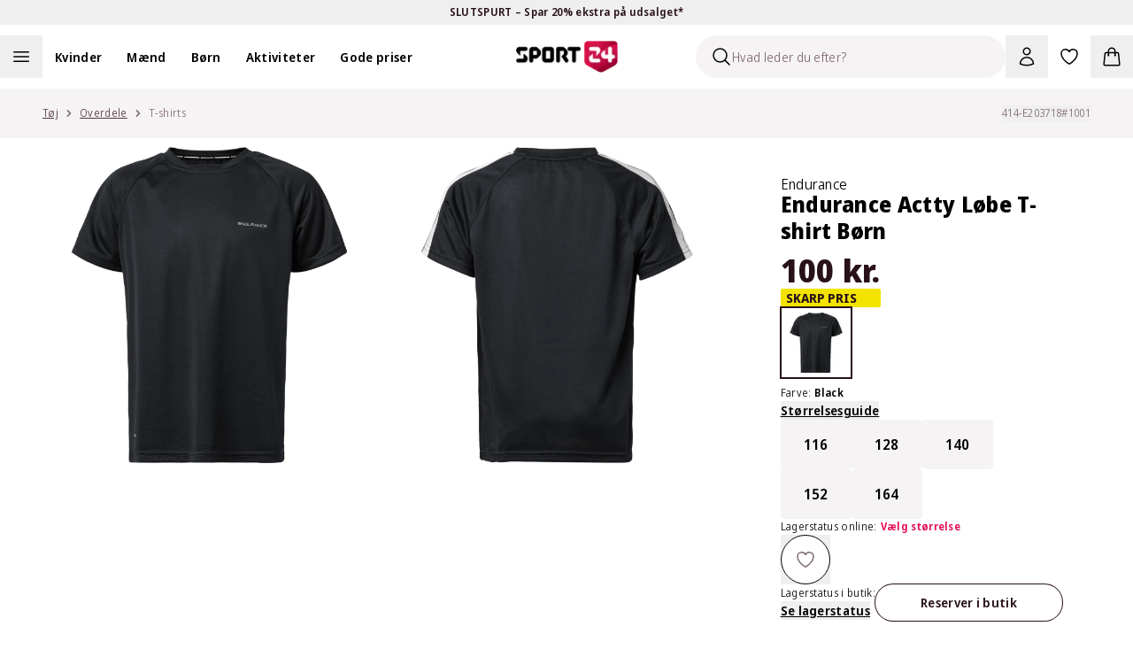

--- FILE ---
content_type: text/css; charset=utf-8
request_url: https://sport24-frontend-main.vercel.app/_next/static/css/4ced6473a0676ad7.css
body_size: 24280
content:
body,html{padding:0;margin:0;scroll-behavior:smooth}a{text-decoration:none}*{box-sizing:border-box}input[type=search]::-webkit-search-cancel-button{display:none}.pdl-ellipsis{display:-webkit-box;-webkit-line-clamp:2;-webkit-box-orient:vertical}:where([data-sonner-toast]) :where([data-content]:has(>[data-description])){display:flex;flex-direction:row-reverse;gap:.5rem;white-space:nowrap}@media (min-width:1024px){.swiper-wrapper{flex-wrap:nowrap;display:flex;flex-direction:row}}body .swiper{padding-bottom:18px}.swiper-pagination{margin-top:8px;display:flex;justify-content:center;bottom:auto!important;position:relative!important}.swiper-pagination .swiper-pagination-bullet{width:10px;height:10px;border:2px solid #9ca3af;background:#fff;opacity:1}.swiper-pagination .swiper-pagination-bullet-active{background:#9ca3af}@media (max-width:1023px){.swiper-wrapper{aspect-ratio:1/1}.custom-scrollbar::-webkit-scrollbar-track-piece:end{background:transparent;margin-right:16px}.custom-scrollbar::-webkit-scrollbar-track-piece:start{background:transparent;margin-left:16px}.custom-scrollbar:after{content:"";position:absolute;bottom:0;left:16px;right:16px;max-width:100%;height:2px;background:#e2e0df;z-index:-1}}input::-webkit-inner-spin-button,input::-webkit-outer-spin-button{-webkit-appearance:none;margin:0}input[type=number]{-moz-appearance:textfield}@media (max-width:1023px){.lower-footer img{max-height:32px}}#launcher{display:none!important}.swiper-pagination-bullet.swiper-pagination-bullet-active:only-child{display:block!important}.mix-multiply>*>img{mix-blend-mode:multiply!important}*,:after,:before{--tw-border-spacing-x:0;--tw-border-spacing-y:0;--tw-translate-x:0;--tw-translate-y:0;--tw-rotate:0;--tw-skew-x:0;--tw-skew-y:0;--tw-scale-x:1;--tw-scale-y:1;--tw-pan-x: ;--tw-pan-y: ;--tw-pinch-zoom: ;--tw-scroll-snap-strictness:proximity;--tw-gradient-from-position: ;--tw-gradient-via-position: ;--tw-gradient-to-position: ;--tw-ordinal: ;--tw-slashed-zero: ;--tw-numeric-figure: ;--tw-numeric-spacing: ;--tw-numeric-fraction: ;--tw-ring-inset: ;--tw-ring-offset-width:0px;--tw-ring-offset-color:#fff;--tw-ring-color:rgb(59 130 246/0.5);--tw-ring-offset-shadow:0 0 #0000;--tw-ring-shadow:0 0 #0000;--tw-shadow:0 0 #0000;--tw-shadow-colored:0 0 #0000;--tw-blur: ;--tw-brightness: ;--tw-contrast: ;--tw-grayscale: ;--tw-hue-rotate: ;--tw-invert: ;--tw-saturate: ;--tw-sepia: ;--tw-drop-shadow: ;--tw-backdrop-blur: ;--tw-backdrop-brightness: ;--tw-backdrop-contrast: ;--tw-backdrop-grayscale: ;--tw-backdrop-hue-rotate: ;--tw-backdrop-invert: ;--tw-backdrop-opacity: ;--tw-backdrop-saturate: ;--tw-backdrop-sepia: ;--tw-contain-size: ;--tw-contain-layout: ;--tw-contain-paint: ;--tw-contain-style: }::backdrop{--tw-border-spacing-x:0;--tw-border-spacing-y:0;--tw-translate-x:0;--tw-translate-y:0;--tw-rotate:0;--tw-skew-x:0;--tw-skew-y:0;--tw-scale-x:1;--tw-scale-y:1;--tw-pan-x: ;--tw-pan-y: ;--tw-pinch-zoom: ;--tw-scroll-snap-strictness:proximity;--tw-gradient-from-position: ;--tw-gradient-via-position: ;--tw-gradient-to-position: ;--tw-ordinal: ;--tw-slashed-zero: ;--tw-numeric-figure: ;--tw-numeric-spacing: ;--tw-numeric-fraction: ;--tw-ring-inset: ;--tw-ring-offset-width:0px;--tw-ring-offset-color:#fff;--tw-ring-color:rgb(59 130 246/0.5);--tw-ring-offset-shadow:0 0 #0000;--tw-ring-shadow:0 0 #0000;--tw-shadow:0 0 #0000;--tw-shadow-colored:0 0 #0000;--tw-blur: ;--tw-brightness: ;--tw-contrast: ;--tw-grayscale: ;--tw-hue-rotate: ;--tw-invert: ;--tw-saturate: ;--tw-sepia: ;--tw-drop-shadow: ;--tw-backdrop-blur: ;--tw-backdrop-brightness: ;--tw-backdrop-contrast: ;--tw-backdrop-grayscale: ;--tw-backdrop-hue-rotate: ;--tw-backdrop-invert: ;--tw-backdrop-opacity: ;--tw-backdrop-saturate: ;--tw-backdrop-sepia: ;--tw-contain-size: ;--tw-contain-layout: ;--tw-contain-paint: ;--tw-contain-style: }

/*! tailwindcss v3.4.17 | MIT License | https://tailwindcss.com*/*,:after,:before{box-sizing:border-box;border:0 solid #e5e7eb}:after,:before{--tw-content:""}:host,html{line-height:1.5;-webkit-text-size-adjust:100%;-moz-tab-size:4;-o-tab-size:4;tab-size:4;font-family:var(--font-sans),ui-sans-serif,system-ui,sans-serif,"Apple Color Emoji","Segoe UI Emoji","Segoe UI Symbol","Noto Color Emoji";font-feature-settings:normal;font-variation-settings:normal;-webkit-tap-highlight-color:transparent}body{margin:0;line-height:inherit}hr{height:0;color:inherit;border-top-width:1px}abbr:where([title]){-webkit-text-decoration:underline dotted;text-decoration:underline dotted}h1,h2,h3,h4,h5,h6{font-size:inherit;font-weight:inherit}a{color:inherit;text-decoration:inherit}b,strong{font-weight:bolder}code,kbd,pre,samp{font-family:ui-monospace,SFMono-Regular,Menlo,Monaco,Consolas,Liberation Mono,Courier New,monospace;font-feature-settings:normal;font-variation-settings:normal;font-size:1em}small{font-size:80%}sub,sup{font-size:75%;line-height:0;position:relative;vertical-align:baseline}sub{bottom:-.25em}sup{top:-.5em}table{text-indent:0;border-color:inherit;border-collapse:collapse}button,input,optgroup,select,textarea{font-family:inherit;font-feature-settings:inherit;font-variation-settings:inherit;font-size:100%;font-weight:inherit;line-height:inherit;letter-spacing:inherit;color:inherit;margin:0;padding:0}button,select{text-transform:none}button,input:where([type=button]),input:where([type=reset]),input:where([type=submit]){-webkit-appearance:button;background-color:transparent;background-image:none}:-moz-focusring{outline:auto}:-moz-ui-invalid{box-shadow:none}progress{vertical-align:baseline}::-webkit-inner-spin-button,::-webkit-outer-spin-button{height:auto}[type=search]{-webkit-appearance:textfield;outline-offset:-2px}::-webkit-search-decoration{-webkit-appearance:none}::-webkit-file-upload-button{-webkit-appearance:button;font:inherit}summary{display:list-item}blockquote,dd,dl,figure,h1,h2,h3,h4,h5,h6,hr,p,pre{margin:0}fieldset{margin:0}fieldset,legend{padding:0}menu,ol,ul{list-style:none;margin:0;padding:0}dialog{padding:0}textarea{resize:vertical}input::-moz-placeholder,textarea::-moz-placeholder{color:#AF9CA2}input::placeholder,textarea::placeholder{color:#AF9CA2}[role=button],button{cursor:pointer}:disabled{cursor:default}audio,canvas,embed,iframe,img,object,svg,video{display:block;vertical-align:middle}img,video{max-width:100%;height:auto}[hidden]:where(:not([hidden=until-found])){display:none}[multiple],[type=date],[type=datetime-local],[type=email],[type=month],[type=number],[type=password],[type=search],[type=tel],[type=text],[type=time],[type=url],[type=week],input:where(:not([type])),select,textarea{-webkit-appearance:none;-moz-appearance:none;appearance:none;background-color:#fff;border-color:#806B73;border-width:1px;border-radius:0;padding:.5rem .75rem;font-size:1rem;line-height:1.5rem;--tw-shadow:0 0 #0000}[multiple]:focus,[type=date]:focus,[type=datetime-local]:focus,[type=email]:focus,[type=month]:focus,[type=number]:focus,[type=password]:focus,[type=search]:focus,[type=tel]:focus,[type=text]:focus,[type=time]:focus,[type=url]:focus,[type=week]:focus,input:where(:not([type])):focus,select:focus,textarea:focus{outline:2px solid transparent;outline-offset:2px;--tw-ring-inset:var(--tw-empty,/*!*/ /*!*/);--tw-ring-offset-width:0px;--tw-ring-offset-color:#fff;--tw-ring-color:#2563eb;--tw-ring-offset-shadow:var(--tw-ring-inset) 0 0 0 var(--tw-ring-offset-width) var(--tw-ring-offset-color);--tw-ring-shadow:var(--tw-ring-inset) 0 0 0 calc(1px + var(--tw-ring-offset-width)) var(--tw-ring-color);box-shadow:var(--tw-ring-offset-shadow),var(--tw-ring-shadow),var(--tw-shadow);border-color:#2563eb}input::-moz-placeholder,textarea::-moz-placeholder{color:#806B73;opacity:1}input::placeholder,textarea::placeholder{color:#806B73;opacity:1}::-webkit-datetime-edit-fields-wrapper{padding:0}::-webkit-date-and-time-value{min-height:1.5em;text-align:inherit}::-webkit-datetime-edit{display:inline-flex}::-webkit-datetime-edit,::-webkit-datetime-edit-day-field,::-webkit-datetime-edit-hour-field,::-webkit-datetime-edit-meridiem-field,::-webkit-datetime-edit-millisecond-field,::-webkit-datetime-edit-minute-field,::-webkit-datetime-edit-month-field,::-webkit-datetime-edit-second-field,::-webkit-datetime-edit-year-field{padding-top:0;padding-bottom:0}select{background-image:url("data:image/svg+xml,%3csvg xmlns='http://www.w3.org/2000/svg' fill='none' viewBox='0 0 20 20'%3e%3cpath stroke='%23806B73' stroke-linecap='round' stroke-linejoin='round' stroke-width='1.5' d='M6 8l4 4 4-4'/%3e%3c/svg%3e");background-position:right .5rem center;background-repeat:no-repeat;background-size:1.5em 1.5em;padding-right:2.5rem;-webkit-print-color-adjust:exact;print-color-adjust:exact}[multiple],[size]:where(select:not([size="1"])){background-image:none;background-position:0 0;background-repeat:unset;background-size:initial;padding-right:.75rem;-webkit-print-color-adjust:unset;print-color-adjust:unset}[type=checkbox],[type=radio]{-webkit-appearance:none;-moz-appearance:none;appearance:none;padding:0;-webkit-print-color-adjust:exact;print-color-adjust:exact;display:inline-block;vertical-align:middle;background-origin:border-box;-webkit-user-select:none;-moz-user-select:none;user-select:none;flex-shrink:0;height:1rem;width:1rem;color:#2563eb;background-color:#fff;border-color:#806B73;border-width:1px;--tw-shadow:0 0 #0000}[type=checkbox]{border-radius:0}[type=radio]{border-radius:100%}[type=checkbox]:focus,[type=radio]:focus{outline:2px solid transparent;outline-offset:2px;--tw-ring-inset:var(--tw-empty,/*!*/ /*!*/);--tw-ring-offset-width:2px;--tw-ring-offset-color:#fff;--tw-ring-color:#2563eb;--tw-ring-offset-shadow:var(--tw-ring-inset) 0 0 0 var(--tw-ring-offset-width) var(--tw-ring-offset-color);--tw-ring-shadow:var(--tw-ring-inset) 0 0 0 calc(2px + var(--tw-ring-offset-width)) var(--tw-ring-color);box-shadow:var(--tw-ring-offset-shadow),var(--tw-ring-shadow),var(--tw-shadow)}[type=checkbox]:checked,[type=radio]:checked{border-color:transparent;background-color:currentColor;background-size:100% 100%;background-position:50%;background-repeat:no-repeat}[type=checkbox]:checked{background-image:url("data:image/svg+xml,%3csvg viewBox='0 0 16 16' fill='white' xmlns='http://www.w3.org/2000/svg'%3e%3cpath d='M12.207 4.793a1 1 0 010 1.414l-5 5a1 1 0 01-1.414 0l-2-2a1 1 0 011.414-1.414L6.5 9.086l4.293-4.293a1 1 0 011.414 0z'/%3e%3c/svg%3e")}@media (forced-colors:active){[type=checkbox]:checked{-webkit-appearance:auto;-moz-appearance:auto;appearance:auto}}[type=radio]:checked{background-image:url("data:image/svg+xml,%3csvg viewBox='0 0 16 16' fill='white' xmlns='http://www.w3.org/2000/svg'%3e%3ccircle cx='8' cy='8' r='3'/%3e%3c/svg%3e")}@media (forced-colors:active){[type=radio]:checked{-webkit-appearance:auto;-moz-appearance:auto;appearance:auto}}[type=checkbox]:checked:focus,[type=checkbox]:checked:hover,[type=radio]:checked:focus,[type=radio]:checked:hover{border-color:transparent;background-color:currentColor}[type=checkbox]:indeterminate{background-image:url("data:image/svg+xml,%3csvg xmlns='http://www.w3.org/2000/svg' fill='none' viewBox='0 0 16 16'%3e%3cpath stroke='white' stroke-linecap='round' stroke-linejoin='round' stroke-width='2' d='M4 8h8'/%3e%3c/svg%3e");border-color:transparent;background-color:currentColor;background-size:100% 100%;background-position:50%;background-repeat:no-repeat}@media (forced-colors:active){[type=checkbox]:indeterminate{-webkit-appearance:auto;-moz-appearance:auto;appearance:auto}}[type=checkbox]:indeterminate:focus,[type=checkbox]:indeterminate:hover{border-color:transparent;background-color:currentColor}[type=file]{background:unset;border-color:inherit;border-width:0;border-radius:0;padding:0;font-size:unset;line-height:inherit}[type=file]:focus{outline:1px solid ButtonText;outline:1px auto -webkit-focus-ring-color}*{scrollbar-color:auto;scrollbar-width:auto}input[type=radio]:checked{background-image:url("data:image/svg+xml,%3csvg viewBox='0 0 16 16' fill='white' xmlns='http://www.w3.org/2000/svg'%3e%3cpath d='M12.207 4.793a1 1 0 010 1.414l-5 5a1 1 0 01-1.414 0l-2-2a1 1 0 011.414-1.414L6.5 9.086l4.293-4.293a1 1 0 011.414 0z'/%3e%3c/svg%3e")!important}.checkbox-group-hover:hover .sportify__Input-modal-rounding input[type=checkbox]:not(:checked),.checkbox-group-hover:hover .sportify__Input-modal-rounding input[type=radio]:not(:checked),input[type=checkbox]:not(:checked):focus,input[type=checkbox]:not(:checked):hover,input[type=radio]:not(:checked):focus,input[type=radio]:not(:checked):hover,label:hover+input[type=checkbox]:not(:checked),label:hover+input[type=radio]:not(:checked){background-image:url("data:image/svg+xml,%3csvg viewBox='0 0 16 16' fill='%23BCF0DA' xmlns='http://www.w3.org/2000/svg'%3e%3cpath d='M12.207 4.793a1 1 0 010 1.414l-5 5a1 1 0 01-1.414 0l-2-2a1 1 0 011.414-1.414L6.5 9.086l4.293-4.293a1 1 0 011.414 0z'/%3e%3c/svg%3e")!important}html{letter-spacing:.02em;font-weight:340}.container{width:100%}@media (min-width:640px){.container{max-width:640px}}@media (min-width:768px){.container{max-width:768px}}@media (min-width:1024px){.container{max-width:1024px}}@media (min-width:1280px){.container{max-width:1280px}}@media (min-width:1536px){.container{max-width:1536px}}@media (min-width:1700px){.container{max-width:1700px}}.form-checkbox,.form-radio{-webkit-appearance:none;-moz-appearance:none;appearance:none;padding:0;-webkit-print-color-adjust:exact;print-color-adjust:exact;display:inline-block;vertical-align:middle;background-origin:border-box;-webkit-user-select:none;-moz-user-select:none;user-select:none;flex-shrink:0;height:1rem;width:1rem;color:#2563eb;background-color:#fff;border-color:#806B73;border-width:1px;--tw-shadow:0 0 #0000}.form-checkbox{border-radius:0}.form-checkbox:focus,.form-radio:focus{outline:2px solid transparent;outline-offset:2px;--tw-ring-inset:var(--tw-empty,/*!*/ /*!*/);--tw-ring-offset-width:2px;--tw-ring-offset-color:#fff;--tw-ring-color:#2563eb;--tw-ring-offset-shadow:var(--tw-ring-inset) 0 0 0 var(--tw-ring-offset-width) var(--tw-ring-offset-color);--tw-ring-shadow:var(--tw-ring-inset) 0 0 0 calc(2px + var(--tw-ring-offset-width)) var(--tw-ring-color);box-shadow:var(--tw-ring-offset-shadow),var(--tw-ring-shadow),var(--tw-shadow)}.form-checkbox:checked,.form-radio:checked{border-color:transparent;background-color:currentColor;background-size:100% 100%;background-position:50%;background-repeat:no-repeat}.form-checkbox:checked{background-image:url("data:image/svg+xml,%3csvg viewBox='0 0 16 16' fill='white' xmlns='http://www.w3.org/2000/svg'%3e%3cpath d='M12.207 4.793a1 1 0 010 1.414l-5 5a1 1 0 01-1.414 0l-2-2a1 1 0 011.414-1.414L6.5 9.086l4.293-4.293a1 1 0 011.414 0z'/%3e%3c/svg%3e")}@media (forced-colors:active){.form-checkbox:checked{-webkit-appearance:auto;-moz-appearance:auto;appearance:auto}}.form-checkbox:checked:focus,.form-checkbox:checked:hover,.form-radio:checked:focus,.form-radio:checked:hover{border-color:transparent;background-color:currentColor}.form-checkbox:indeterminate{background-image:url("data:image/svg+xml,%3csvg xmlns='http://www.w3.org/2000/svg' fill='none' viewBox='0 0 16 16'%3e%3cpath stroke='white' stroke-linecap='round' stroke-linejoin='round' stroke-width='2' d='M4 8h8'/%3e%3c/svg%3e");border-color:transparent;background-color:currentColor;background-size:100% 100%;background-position:50%;background-repeat:no-repeat}@media (forced-colors:active){.form-checkbox:indeterminate{-webkit-appearance:auto;-moz-appearance:auto;appearance:auto}}.form-checkbox:indeterminate:focus,.form-checkbox:indeterminate:hover{border-color:transparent;background-color:currentColor}.scrollbar-thin-custom::-webkit-scrollbar{height:2px!important}.scrollbar-thin-custom::-webkit-scrollbar-track{margin:0 16px}.sportify__Button-modal-rounding,.sportify__Input-modal-rounding{border-radius:.125rem}.sportify__search-rounding,.sportify__sizePicker-rounding{border-radius:0}.wrapper{width:100%;margin:0 auto;padding-right:1rem;padding-left:1rem;box-sizing:border-box}@media (min-width:640px){.wrapper{padding-right:2rem;padding-left:2rem}}@media (min-width:768px){.wrapper{padding-right:2rem;padding-left:2rem}}@media (min-width:1024px){.wrapper{padding-right:3rem;padding-left:3rem}}@media (min-width:1280px){.wrapper{padding-right:3rem;padding-left:3rem}}@media (min-width:1536px){.wrapper{max-width:1536px;width:calc(100vw - 96px);padding-right:0;padding-left:0}}.font-secondary{font-stretch:87.5%;letter-spacing:0;text-transform:uppercase}.sportify__Button-modal-rounding{border-radius:9999px}.sportify__Input-modal-rounding{border-radius:.75rem}.sportify__search-rounding,.sportify__sizePicker-rounding{border-radius:9999px}.sr-only{position:absolute;width:1px;height:1px;padding:0;margin:-1px;overflow:hidden;clip:rect(0,0,0,0);white-space:nowrap;border-width:0}.pointer-events-none{pointer-events:none}.pointer-events-auto{pointer-events:auto}.\!visible{visibility:visible!important}.visible{visibility:visible}.invisible{visibility:hidden}.\!static{position:static!important}.static{position:static}.fixed{position:fixed}.absolute{position:absolute}.relative{position:relative}.sticky{position:sticky}.inset-0{inset:0}.inset-x-0{left:0;right:0}.inset-y-0{top:0;bottom:0}.-bottom-32{bottom:-8rem}.-bottom-5{bottom:-1.25rem}.-left-5{left:-1.25rem}.-left-full{left:-100%}.-right-5{right:-1.25rem}.-right-6{right:-1.5rem}.-top-0\.5{top:-.125rem}.-top-1\.5{top:-.375rem}.-top-2{top:-.5rem}.-top-24{top:-6rem}.-top-5{top:-1.25rem}.-top-\[207px\]{top:-207px}.-top-\[209px\]{top:-209px}.-top-\[215px\]{top:-215px}.bottom-0{bottom:0}.bottom-10{bottom:2.5rem}.bottom-16{bottom:4rem}.bottom-24{bottom:6rem}.bottom-6{bottom:1.5rem}.bottom-8{bottom:2rem}.bottom-\[60\%\]{bottom:60%}.left-0{left:0}.left-1\/2{left:50%}.left-11{left:2.75rem}.left-2\.5{left:.625rem}.left-3{left:.75rem}.left-4{left:1rem}.left-6{left:1.5rem}.left-\[-127px\]{left:-127px}.left-\[-50px\]{left:-50px}.left-\[15px\]{left:15px}.left-\[28\%\]{left:28%}.left-auto{left:auto}.right-0{right:0}.right-0\.5{right:.125rem}.right-1{right:.25rem}.right-1\.5{right:.375rem}.right-1\/2{right:50%}.right-3{right:.75rem}.right-3\.5{right:.875rem}.right-36{right:9rem}.right-4{right:1rem}.right-full{right:100%}.top-0{top:0}.top-0\.5{top:.125rem}.top-1{top:.25rem}.top-1\.5{top:.375rem}.top-1\/2{top:50%}.top-14{top:3.5rem}.top-2{top:.5rem}.top-3{top:.75rem}.top-3\.5{top:.875rem}.top-4{top:1rem}.top-5{top:1.25rem}.top-6{top:1.5rem}.top-8{top:2rem}.top-9{top:2.25rem}.top-\[13px\]{top:13px}.top-\[15px\]{top:15px}.isolate{isolation:isolate}.-z-10{z-index:-10}.z-0{z-index:0}.z-10{z-index:10}.z-1000{z-index:1000}.z-20{z-index:20}.z-30{z-index:30}.z-40{z-index:40}.z-50{z-index:50}.z-52{z-index:52}.z-60{z-index:60}.z-\[-1\]{z-index:-1}.z-\[100\]{z-index:100}.z-\[99\]{z-index:99}.\!order-last{order:9999!important}.order-1{order:1}.order-10{order:10}.order-2{order:2}.order-3{order:3}.order-4{order:4}.order-5{order:5}.col-span-1{grid-column:span 1/span 1}.col-span-2{grid-column:span 2/span 2}.col-span-3{grid-column:span 3/span 3}.col-span-6{grid-column:span 6/span 6}.col-span-full{grid-column:1/-1}.row-start-1{grid-row-start:1}.float-right{float:right}.float-left{float:left}.m-0{margin:0}.m-2{margin:.5rem}.m-3{margin:.75rem}.m-32{margin:8rem}.m-4{margin:1rem}.m-5{margin:1.25rem}.m-auto{margin:auto}.-mx-2{margin-left:-.5rem;margin-right:-.5rem}.mx-0{margin-left:0;margin-right:0}.mx-1{margin-left:.25rem;margin-right:.25rem}.mx-10{margin-left:2.5rem;margin-right:2.5rem}.mx-3{margin-left:.75rem;margin-right:.75rem}.mx-4{margin-left:1rem;margin-right:1rem}.mx-\[20\%\]{margin-left:20%;margin-right:20%}.mx-auto{margin-left:auto;margin-right:auto}.my-1{margin-top:.25rem;margin-bottom:.25rem}.my-2{margin-top:.5rem;margin-bottom:.5rem}.my-20{margin-top:5rem;margin-bottom:5rem}.my-3{margin-top:.75rem;margin-bottom:.75rem}.my-32{margin-top:8rem;margin-bottom:8rem}.my-4{margin-top:1rem;margin-bottom:1rem}.my-5{margin-top:1.25rem;margin-bottom:1.25rem}.my-6{margin-top:1.5rem;margin-bottom:1.5rem}.my-8{margin-top:2rem;margin-bottom:2rem}.my-\[2px\]{margin-top:2px;margin-bottom:2px}.\!ml-2{margin-left:.5rem!important}.-mb-8{margin-bottom:-2rem}.-ml-6{margin-left:-1.5rem}.-mt-3{margin-top:-.75rem}.-mt-4{margin-top:-1rem}.-mt-7{margin-top:-1.75rem}.mb-0{margin-bottom:0}.mb-0\.5{margin-bottom:.125rem}.mb-1{margin-bottom:.25rem}.mb-1\.5{margin-bottom:.375rem}.mb-10{margin-bottom:2.5rem}.mb-12{margin-bottom:3rem}.mb-16{margin-bottom:4rem}.mb-2{margin-bottom:.5rem}.mb-20{margin-bottom:5rem}.mb-3{margin-bottom:.75rem}.mb-4{margin-bottom:1rem}.mb-5{margin-bottom:1.25rem}.mb-6{margin-bottom:1.5rem}.mb-8{margin-bottom:2rem}.mb-\[10px\]{margin-bottom:10px}.mb-\[6px\]{margin-bottom:6px}.ml-0{margin-left:0}.ml-1{margin-left:.25rem}.ml-1\.5{margin-left:.375rem}.ml-2{margin-left:.5rem}.ml-3{margin-left:.75rem}.ml-4{margin-left:1rem}.ml-5{margin-left:1.25rem}.ml-6{margin-left:1.5rem}.ml-\[3px\]{margin-left:3px}.ml-auto{margin-left:auto}.mr-1{margin-right:.25rem}.mr-1\.5{margin-right:.375rem}.mr-2{margin-right:.5rem}.mr-3{margin-right:.75rem}.mr-4{margin-right:1rem}.mr-5{margin-right:1.25rem}.mr-6{margin-right:1.5rem}.mr-auto{margin-right:auto}.mt-0{margin-top:0}.mt-0\.5{margin-top:.125rem}.mt-1{margin-top:.25rem}.mt-1\.5{margin-top:.375rem}.mt-10{margin-top:2.5rem}.mt-12{margin-top:3rem}.mt-16{margin-top:4rem}.mt-2{margin-top:.5rem}.mt-24{margin-top:6rem}.mt-3{margin-top:.75rem}.mt-4{margin-top:1rem}.mt-40{margin-top:10rem}.mt-5{margin-top:1.25rem}.mt-6{margin-top:1.5rem}.mt-8{margin-top:2rem}.mt-\[-49px\]{margin-top:-49px}.mt-auto{margin-top:auto}.box-border{box-sizing:border-box}.box-content{box-sizing:content-box}.line-clamp-1{-webkit-line-clamp:1}.line-clamp-1,.line-clamp-2{overflow:hidden;display:-webkit-box;-webkit-box-orient:vertical}.line-clamp-2{-webkit-line-clamp:2}.line-clamp-3{-webkit-line-clamp:3}.line-clamp-3,.line-clamp-4{overflow:hidden;display:-webkit-box;-webkit-box-orient:vertical}.line-clamp-4{-webkit-line-clamp:4}.line-clamp-\[14\]{overflow:hidden;display:-webkit-box;-webkit-box-orient:vertical;-webkit-line-clamp:14}.line-clamp-none{overflow:visible;display:block;-webkit-box-orient:horizontal;-webkit-line-clamp:none}.block{display:block}.inline-block{display:inline-block}.inline{display:inline}.flex{display:flex}.inline-flex{display:inline-flex}.table{display:table}.table-cell{display:table-cell}.grid{display:grid}.contents{display:contents}.\!hidden{display:none!important}.hidden{display:none}.aspect-4\/3{aspect-ratio:4/3}.aspect-4\/5,.aspect-\[4\/5\]{aspect-ratio:4/5}.aspect-square{aspect-ratio:1/1}.aspect-video{aspect-ratio:16/9}.size-6{width:1.5rem;height:1.5rem}.\!h-auto{height:auto!important}.h-0{height:0}.h-0\.5{height:.125rem}.h-10{height:2.5rem}.h-11{height:2.75rem}.h-12{height:3rem}.h-13{height:3.25rem}.h-14{height:3.5rem}.h-16{height:4rem}.h-2{height:.5rem}.h-2\.5{height:.625rem}.h-20{height:5rem}.h-24{height:6rem}.h-28{height:7rem}.h-3{height:.75rem}.h-3\.5{height:.875rem}.h-32{height:8rem}.h-4{height:1rem}.h-40{height:10rem}.h-44{height:11rem}.h-48{height:12rem}.h-5{height:1.25rem}.h-56{height:14rem}.h-6{height:1.5rem}.h-64{height:16rem}.h-7{height:1.75rem}.h-8{height:2rem}.h-80{height:20rem}.h-9{height:2.25rem}.h-96{height:24rem}.h-\[1\.125rem\]{height:1.125rem}.h-\[110px\]{height:110px}.h-\[120px\]{height:120px}.h-\[14px\]{height:14px}.h-\[17rem\]{height:17rem}.h-\[186px\]{height:186px}.h-\[200px\]{height:200px}.h-\[20px\]{height:20px}.h-\[24px\]{height:24px}.h-\[2px\]{height:2px}.h-\[30px\]{height:30px}.h-\[3px\]{height:3px}.h-\[400px\]{height:400px}.h-\[54px\]{height:54px}.h-\[576px\]{height:576px}.h-\[65vh\]{height:65vh}.h-\[800px\]{height:800px}.h-\[90\%\]{height:90%}.h-\[90px\]{height:90px}.h-auto{height:auto}.h-fit{height:-moz-fit-content;height:fit-content}.h-full{height:100%}.h-max{height:-moz-max-content;height:max-content}.h-screen{height:100vh}.max-h-0{max-height:0}.max-h-24{max-height:6rem}.max-h-28{max-height:7rem}.max-h-36{max-height:9rem}.max-h-56{max-height:14rem}.max-h-8{max-height:2rem}.max-h-80{max-height:20rem}.max-h-96{max-height:24rem}.max-h-\[1000px\]{max-height:1000px}.max-h-\[1398px\]{max-height:1398px}.max-h-\[271px\]{max-height:271px}.max-h-\[312px\]{max-height:312px}.max-h-\[400px\]{max-height:400px}.max-h-\[450px\]{max-height:450px}.max-h-\[513px\]{max-height:513px}.max-h-\[540px\]{max-height:540px}.max-h-\[75dvh\]{max-height:75dvh}.max-h-\[800px\]{max-height:800px}.max-h-\[90dvh\]{max-height:90dvh}.max-h-\[calc\(100vh-100px\)\]{max-height:calc(100vh - 100px)}.max-h-full{max-height:100%}.max-h-max{max-height:-moz-max-content;max-height:max-content}.max-h-screen{max-height:100vh}.min-h-0{min-height:0}.min-h-11{min-height:2.75rem}.min-h-2{min-height:.5rem}.min-h-20{min-height:5rem}.min-h-24{min-height:6rem}.min-h-32{min-height:8rem}.min-h-4{min-height:1rem}.min-h-40{min-height:10rem}.min-h-56{min-height:14rem}.min-h-6{min-height:1.5rem}.min-h-8{min-height:2rem}.min-h-80{min-height:20rem}.min-h-96{min-height:24rem}.min-h-\[200px\]{min-height:200px}.min-h-\[24px\]{min-height:24px}.min-h-\[300px\]{min-height:300px}.min-h-\[346px\]{min-height:346px}.min-h-\[400px\]{min-height:400px}.min-h-\[480px\]{min-height:480px}.min-h-\[48px\]{min-height:48px}.min-h-\[576px\]{min-height:576px}.min-h-\[72px\]{min-height:72px}.min-h-\[800px\]{min-height:800px}.min-h-\[calc\(100vh-200px\)\]{min-height:calc(100vh - 200px)}.min-h-full{min-height:100%}.min-h-max{min-height:-moz-max-content;min-height:max-content}.min-h-screen{min-height:100vh}.\!w-full{width:100%!important}.w-0\.5{width:.125rem}.w-1{width:.25rem}.w-1\/2{width:50%}.w-1\/3{width:33.333333%}.w-1\/4{width:25%}.w-10{width:2.5rem}.w-12{width:3rem}.w-13{width:3.25rem}.w-14{width:3.5rem}.w-16{width:4rem}.w-2{width:.5rem}.w-2\/3{width:66.666667%}.w-2\/4{width:50%}.w-2\/6{width:33.333333%}.w-20{width:5rem}.w-24{width:6rem}.w-28{width:7rem}.w-3\.5{width:.875rem}.w-3\/4{width:75%}.w-32{width:8rem}.w-36{width:9rem}.w-4{width:1rem}.w-4\/5{width:80%}.w-40{width:10rem}.w-44{width:11rem}.w-48{width:12rem}.w-5{width:1.25rem}.w-5\/6{width:83.333333%}.w-56{width:14rem}.w-6{width:1.5rem}.w-60{width:15rem}.w-64{width:16rem}.w-7{width:1.75rem}.w-72{width:18rem}.w-8{width:2rem}.w-80{width:20rem}.w-9{width:2.25rem}.w-96{width:24rem}.w-\[106px\]{width:106px}.w-\[120px\]{width:120px}.w-\[14px\]{width:14px}.w-\[162px\]{width:162px}.w-\[168px\]{width:168px}.w-\[17rem\]{width:17rem}.w-\[1px\]{width:1px}.w-\[206px\]{width:206px}.w-\[20px\]{width:20px}.w-\[224px\]{width:224px}.w-\[248px\]{width:248px}.w-\[24px\]{width:24px}.w-\[304px\]{width:304px}.w-\[30px\]{width:30px}.w-\[350px\]{width:350px}.w-\[360px\]{width:360px}.w-\[400px\]{width:400px}.w-\[44px\]{width:44px}.w-\[50\%\]{width:50%}.w-\[600px\]{width:600px}.w-\[90px\]{width:90px}.w-\[96px\]{width:96px}.w-\[99px\]{width:99px}.w-auto{width:auto}.w-fit{width:-moz-fit-content;width:fit-content}.w-full{width:100%}.w-max{width:-moz-max-content;width:max-content}.w-screen{width:100vw}.min-w-0{min-width:0}.min-w-24{min-width:6rem}.min-w-32{min-width:8rem}.min-w-4{min-width:1rem}.min-w-40{min-width:10rem}.min-w-56{min-width:14rem}.min-w-8{min-width:2rem}.min-w-9{min-width:2.25rem}.min-w-\[168px\]{min-width:168px}.min-w-\[24px\]{min-width:24px}.min-w-\[56px\]{min-width:56px}.min-w-fit{min-width:-moz-fit-content;min-width:fit-content}.min-w-full{min-width:100%}.min-w-max{min-width:-moz-max-content;min-width:max-content}.\!max-w-full{max-width:100%!important}.max-w-11{max-width:2.75rem}.max-w-24{max-width:6rem}.max-w-2xl{max-width:42rem}.max-w-36{max-width:9rem}.max-w-3xl{max-width:48rem}.max-w-40{max-width:10rem}.max-w-4xl{max-width:56rem}.max-w-56{max-width:14rem}.max-w-5xl{max-width:64rem}.max-w-7xl{max-width:80rem}.max-w-96{max-width:24rem}.max-w-\[168px\]{max-width:168px}.max-w-\[23rem\]{max-width:23rem}.max-w-\[472px\]{max-width:472px}.max-w-\[90\%\]{max-width:90%}.max-w-fit{max-width:-moz-fit-content;max-width:fit-content}.max-w-full{max-width:100%}.max-w-lg{max-width:32rem}.max-w-max{max-width:-moz-max-content;max-width:max-content}.max-w-md{max-width:28rem}.max-w-screen-2xl{max-width:1536px}.max-w-screen-xl{max-width:1280px}.max-w-sm{max-width:24rem}.max-w-xl{max-width:36rem}.flex-1{flex:1 1 0%}.flex-none{flex:none}.flex-shrink-0{flex-shrink:0}.shrink{flex-shrink:1}.shrink-0{flex-shrink:0}.flex-grow,.grow{flex-grow:1}.grow-0{flex-grow:0}.basis-0{flex-basis:0px}.basis-8{flex-basis:2rem}.basis-\[70\%\]{flex-basis:70%}.basis-full{flex-basis:100%}.table-auto{table-layout:auto}.table-fixed{table-layout:fixed}.caption-bottom{caption-side:bottom}.border-collapse{border-collapse:collapse}.-translate-x-1\/2{--tw-translate-x:-50%}.-translate-x-1\/2,.-translate-x-full{transform:translate(var(--tw-translate-x),var(--tw-translate-y)) rotate(var(--tw-rotate)) skewX(var(--tw-skew-x)) skewY(var(--tw-skew-y)) scaleX(var(--tw-scale-x)) scaleY(var(--tw-scale-y))}.-translate-x-full{--tw-translate-x:-100%}.-translate-y-1\/2,.-translate-y-2\/4{--tw-translate-y:-50%}.-translate-y-1\/2,.-translate-y-2\/4,.-translate-y-full{transform:translate(var(--tw-translate-x),var(--tw-translate-y)) rotate(var(--tw-rotate)) skewX(var(--tw-skew-x)) skewY(var(--tw-skew-y)) scaleX(var(--tw-scale-x)) scaleY(var(--tw-scale-y))}.-translate-y-full{--tw-translate-y:-100%}.translate-x-0{--tw-translate-x:0px}.translate-x-0,.translate-x-1\/2{transform:translate(var(--tw-translate-x),var(--tw-translate-y)) rotate(var(--tw-rotate)) skewX(var(--tw-skew-x)) skewY(var(--tw-skew-y)) scaleX(var(--tw-scale-x)) scaleY(var(--tw-scale-y))}.translate-x-1\/2{--tw-translate-x:50%}.translate-x-full{--tw-translate-x:100%}.translate-x-full,.translate-y-0{transform:translate(var(--tw-translate-x),var(--tw-translate-y)) rotate(var(--tw-rotate)) skewX(var(--tw-skew-x)) skewY(var(--tw-skew-y)) scaleX(var(--tw-scale-x)) scaleY(var(--tw-scale-y))}.translate-y-0{--tw-translate-y:0px}.translate-y-16{--tw-translate-y:4rem}.translate-y-16,.translate-y-\[20\%\]{transform:translate(var(--tw-translate-x),var(--tw-translate-y)) rotate(var(--tw-rotate)) skewX(var(--tw-skew-x)) skewY(var(--tw-skew-y)) scaleX(var(--tw-scale-x)) scaleY(var(--tw-scale-y))}.translate-y-\[20\%\]{--tw-translate-y:20%}.-rotate-90{--tw-rotate:-90deg}.-rotate-90,.rotate-0{transform:translate(var(--tw-translate-x),var(--tw-translate-y)) rotate(var(--tw-rotate)) skewX(var(--tw-skew-x)) skewY(var(--tw-skew-y)) scaleX(var(--tw-scale-x)) scaleY(var(--tw-scale-y))}.rotate-0{--tw-rotate:0deg}.rotate-180{--tw-rotate:180deg}.rotate-180,.rotate-45{transform:translate(var(--tw-translate-x),var(--tw-translate-y)) rotate(var(--tw-rotate)) skewX(var(--tw-skew-x)) skewY(var(--tw-skew-y)) scaleX(var(--tw-scale-x)) scaleY(var(--tw-scale-y))}.rotate-45{--tw-rotate:45deg}.rotate-90{--tw-rotate:90deg}.rotate-90,.scale-100{transform:translate(var(--tw-translate-x),var(--tw-translate-y)) rotate(var(--tw-rotate)) skewX(var(--tw-skew-x)) skewY(var(--tw-skew-y)) scaleX(var(--tw-scale-x)) scaleY(var(--tw-scale-y))}.scale-100{--tw-scale-x:1;--tw-scale-y:1}.scale-110{--tw-scale-x:1.1;--tw-scale-y:1.1}.scale-110,.scale-95{transform:translate(var(--tw-translate-x),var(--tw-translate-y)) rotate(var(--tw-rotate)) skewX(var(--tw-skew-x)) skewY(var(--tw-skew-y)) scaleX(var(--tw-scale-x)) scaleY(var(--tw-scale-y))}.scale-95{--tw-scale-x:.95;--tw-scale-y:.95}.scale-y-\[-1\]{--tw-scale-y:-1}.scale-y-\[-1\],.transform{transform:translate(var(--tw-translate-x),var(--tw-translate-y)) rotate(var(--tw-rotate)) skewX(var(--tw-skew-x)) skewY(var(--tw-skew-y)) scaleX(var(--tw-scale-x)) scaleY(var(--tw-scale-y))}.transform-gpu{transform:translate3d(var(--tw-translate-x),var(--tw-translate-y),0) rotate(var(--tw-rotate)) skewX(var(--tw-skew-x)) skewY(var(--tw-skew-y)) scaleX(var(--tw-scale-x)) scaleY(var(--tw-scale-y))}.\!transform-none{transform:none!important}.animate-\[fadeinFast_10s_ease-in-out_infinite_alternate\]{animation:fadeinFast 10s ease-in-out infinite alternate}@keyframes fadeinFast{0%{opacity:0}75%{opacity:0}80%{opacity:1}to{opacity:1}}.animate-\[fadeinFast_6s_ease-in-out_infinite_alternate\]{animation:fadeinFast 6s ease-in-out infinite alternate}.animate-\[fadeinSlow_0s_ease-in-out_infinite_alternate\]{animation:fadeinSlow 0s ease-in-out infinite alternate}@keyframes fadeinSlow{0%{opacity:0}50%{opacity:0}55%{opacity:1}to{opacity:1}}.animate-\[fadeinSlow_4s_ease-in-out_infinite_alternate\]{animation:fadeinSlow 4s ease-in-out infinite alternate}@keyframes pulse{50%{opacity:.5}}.animate-pulse{animation:pulse 2s cubic-bezier(.4,0,.6,1) infinite}@keyframes sneakPeek{0%{transform:translateX(0)}20%{transform:translateX(-96px)}80%{transform:translateX(0)}to{transform:translateX(0)}}.animate-sneakPeek{animation:sneakPeek 2s ease-in-out .5s}@keyframes spin{to{transform:rotate(1turn)}}.animate-spin{animation:spin 1s linear infinite}.\!cursor-pointer{cursor:pointer!important}.cursor-auto{cursor:auto}.cursor-default{cursor:default}.cursor-grab{cursor:grab}.cursor-not-allowed{cursor:not-allowed}.cursor-pointer{cursor:pointer}.cursor-text{cursor:text}.touch-auto{touch-action:auto}.touch-pan-x{--tw-pan-x:pan-x}.touch-pan-x,.touch-pan-y{touch-action:var(--tw-pan-x) var(--tw-pan-y) var(--tw-pinch-zoom)}.touch-pan-y{--tw-pan-y:pan-y}.select-none{-webkit-user-select:none;-moz-user-select:none;user-select:none}.resize-none{resize:none}.resize{resize:both}.snap-x{scroll-snap-type:x var(--tw-scroll-snap-strictness)}.snap-mandatory{--tw-scroll-snap-strictness:mandatory}.snap-end{scroll-snap-align:end}.scroll-pe-4{scroll-padding-inline-end:1rem}.list-\[lower-alpha\]{list-style-type:lower-alpha}.list-decimal{list-style-type:decimal}.list-disc{list-style-type:disc}.list-none{list-style-type:none}.appearance-none{-webkit-appearance:none;-moz-appearance:none;appearance:none}.auto-cols-auto{grid-auto-columns:auto}.grid-flow-col{grid-auto-flow:column}.grid-cols-1{grid-template-columns:repeat(1,minmax(0,1fr))}.grid-cols-2{grid-template-columns:repeat(2,minmax(0,1fr))}.grid-cols-3{grid-template-columns:repeat(3,minmax(0,1fr))}.grid-cols-6{grid-template-columns:repeat(6,minmax(0,1fr))}.grid-cols-\[1fr_auto_1fr\]{grid-template-columns:1fr auto 1fr}.grid-rows-1{grid-template-rows:repeat(1,minmax(0,1fr))}.flex-row{flex-direction:row}.flex-row-reverse{flex-direction:row-reverse}.flex-col{flex-direction:column}.flex-col-reverse{flex-direction:column-reverse}.flex-wrap{flex-wrap:wrap}.flex-nowrap{flex-wrap:nowrap}.place-content-center{place-content:center}.place-content-end{place-content:end}.place-content-between{place-content:space-between}.place-items-center{place-items:center}.content-center{align-content:center}.content-start{align-content:flex-start}.content-between{align-content:space-between}.items-start{align-items:flex-start}.items-end{align-items:flex-end}.items-center{align-items:center}.items-stretch{align-items:stretch}.justify-start{justify-content:flex-start}.justify-end{justify-content:flex-end}.justify-center{justify-content:center}.justify-between{justify-content:space-between}.justify-around{justify-content:space-around}.justify-items-center{justify-items:center}.gap-0{gap:0}.gap-0\.5{gap:.125rem}.gap-1{gap:.25rem}.gap-1\.5{gap:.375rem}.gap-10{gap:2.5rem}.gap-12{gap:3rem}.gap-16{gap:4rem}.gap-2{gap:.5rem}.gap-2\.5{gap:.625rem}.gap-3{gap:.75rem}.gap-4{gap:1rem}.gap-5{gap:1.25rem}.gap-6{gap:1.5rem}.gap-8{gap:2rem}.gap-x-2{-moz-column-gap:.5rem;column-gap:.5rem}.gap-x-3{-moz-column-gap:.75rem;column-gap:.75rem}.gap-x-4{-moz-column-gap:1rem;column-gap:1rem}.gap-y-0\.5{row-gap:.125rem}.gap-y-6{row-gap:1.5rem}.-space-x-px>:not([hidden])~:not([hidden]){--tw-space-x-reverse:0;margin-right:calc(-1px * var(--tw-space-x-reverse));margin-left:calc(-1px * calc(1 - var(--tw-space-x-reverse)))}.-space-y-6>:not([hidden])~:not([hidden]){--tw-space-y-reverse:0;margin-top:calc(-1.5rem * calc(1 - var(--tw-space-y-reverse)));margin-bottom:calc(-1.5rem * var(--tw-space-y-reverse))}.space-x-2>:not([hidden])~:not([hidden]){--tw-space-x-reverse:0;margin-right:calc(.5rem * var(--tw-space-x-reverse));margin-left:calc(.5rem * calc(1 - var(--tw-space-x-reverse)))}.space-x-3>:not([hidden])~:not([hidden]){--tw-space-x-reverse:0;margin-right:calc(.75rem * var(--tw-space-x-reverse));margin-left:calc(.75rem * calc(1 - var(--tw-space-x-reverse)))}.space-y-1>:not([hidden])~:not([hidden]){--tw-space-y-reverse:0;margin-top:calc(.25rem * calc(1 - var(--tw-space-y-reverse)));margin-bottom:calc(.25rem * var(--tw-space-y-reverse))}.space-y-2>:not([hidden])~:not([hidden]){--tw-space-y-reverse:0;margin-top:calc(.5rem * calc(1 - var(--tw-space-y-reverse)));margin-bottom:calc(.5rem * var(--tw-space-y-reverse))}.space-y-3>:not([hidden])~:not([hidden]){--tw-space-y-reverse:0;margin-top:calc(.75rem * calc(1 - var(--tw-space-y-reverse)));margin-bottom:calc(.75rem * var(--tw-space-y-reverse))}.space-y-4>:not([hidden])~:not([hidden]){--tw-space-y-reverse:0;margin-top:calc(1rem * calc(1 - var(--tw-space-y-reverse)));margin-bottom:calc(1rem * var(--tw-space-y-reverse))}.space-y-6>:not([hidden])~:not([hidden]){--tw-space-y-reverse:0;margin-top:calc(1.5rem * calc(1 - var(--tw-space-y-reverse)));margin-bottom:calc(1.5rem * var(--tw-space-y-reverse))}.space-y-8>:not([hidden])~:not([hidden]){--tw-space-y-reverse:0;margin-top:calc(2rem * calc(1 - var(--tw-space-y-reverse)));margin-bottom:calc(2rem * var(--tw-space-y-reverse))}.divide-y>:not([hidden])~:not([hidden]){--tw-divide-y-reverse:0;border-top-width:calc(1px * calc(1 - var(--tw-divide-y-reverse)));border-bottom-width:calc(1px * var(--tw-divide-y-reverse))}.divide-gray-200>:not([hidden])~:not([hidden]){--tw-divide-opacity:1;border-color:rgb(235 229 231/var(--tw-divide-opacity,1))}.self-start{align-self:flex-start}.self-end{align-self:flex-end}.self-center{align-self:center}.self-stretch{align-self:stretch}.justify-self-center{justify-self:center}.overflow-auto{overflow:auto}.overflow-hidden{overflow:hidden}.overflow-x-auto{overflow-x:auto}.overflow-y-auto{overflow-y:auto}.overflow-x-hidden{overflow-x:hidden}.overflow-x-visible{overflow-x:visible}.overflow-x-scroll{overflow-x:scroll}.overflow-y-scroll{overflow-y:scroll}.scroll-auto{scroll-behavior:auto}.scroll-smooth{scroll-behavior:smooth}.truncate{overflow:hidden;white-space:nowrap}.text-ellipsis,.truncate{text-overflow:ellipsis}.hyphens-auto{hyphens:auto}.whitespace-normal{white-space:normal}.whitespace-nowrap{white-space:nowrap}.whitespace-pre-wrap{white-space:pre-wrap}.whitespace-break-spaces{white-space:break-spaces}.text-nowrap{text-wrap:nowrap}.break-words{overflow-wrap:break-word}.break-all{word-break:break-all}.rounded{border-radius:.25rem}.rounded-2xl{border-radius:1rem}.rounded-3xl{border-radius:1.5rem}.rounded-full{border-radius:9999px}.rounded-lg{border-radius:.5rem}.rounded-md{border-radius:.375rem}.rounded-none{border-radius:0}.rounded-sm{border-radius:.125rem}.rounded-xl{border-radius:.75rem}.rounded-b-2xl{border-bottom-right-radius:1rem;border-bottom-left-radius:1rem}.rounded-b-full{border-bottom-right-radius:9999px;border-bottom-left-radius:9999px}.rounded-b-lg{border-bottom-right-radius:.5rem;border-bottom-left-radius:.5rem}.rounded-b-xl{border-bottom-right-radius:.75rem;border-bottom-left-radius:.75rem}.rounded-l-full{border-top-left-radius:9999px;border-bottom-left-radius:9999px}.rounded-l-md{border-top-left-radius:.375rem;border-bottom-left-radius:.375rem}.rounded-l-xl{border-top-left-radius:.75rem;border-bottom-left-radius:.75rem}.rounded-r-full{border-top-right-radius:9999px;border-bottom-right-radius:9999px}.rounded-r-md{border-top-right-radius:.375rem;border-bottom-right-radius:.375rem}.rounded-r-xl{border-top-right-radius:.75rem;border-bottom-right-radius:.75rem}.rounded-t-2xl{border-top-left-radius:1rem;border-top-right-radius:1rem}.rounded-t-xl{border-top-left-radius:.75rem;border-top-right-radius:.75rem}.border{border-width:1px}.border-0{border-width:0}.border-2{border-width:2px}.border-4{border-width:4px}.border-8{border-width:8px}.border-\[1px\]{border-width:1px}.border-\[6px\]{border-width:6px}.border-y{border-top-width:1px}.border-b,.border-y{border-bottom-width:1px}.border-b-0{border-bottom-width:0}.border-b-2{border-bottom-width:2px}.border-l{border-left-width:1px}.border-l-0{border-left-width:0}.border-r-0{border-right-width:0}.border-r-\[32px\]{border-right-width:32px}.border-t{border-top-width:1px}.border-t-0{border-top-width:0}.border-solid{border-style:solid}.border-dashed{border-style:dashed}.\!border-none{border-style:none!important}.border-none{border-style:none}.\!border-danger-600{--tw-border-opacity:1!important;border-color:rgb(224 36 36/var(--tw-border-opacity,1))!important}.\!border-gray-400{--tw-border-opacity:1!important;border-color:rgb(175 156 162/var(--tw-border-opacity,1))!important}.\!border-red-400{--tw-border-opacity:1!important;border-color:rgb(248 113 113/var(--tw-border-opacity,1))!important}.border-\[\#dcdce6\]{--tw-border-opacity:1;border-color:rgb(220 220 230/var(--tw-border-opacity,1))}.border-\[\#f6f3f4\]{--tw-border-opacity:1;border-color:rgb(246 243 244/var(--tw-border-opacity,1))}.border-black{--tw-border-opacity:1;border-color:rgb(0 0 0/var(--tw-border-opacity,1))}.border-blue-300{--tw-border-opacity:1;border-color:rgb(147 197 253/var(--tw-border-opacity,1))}.border-danger-100{--tw-border-opacity:1;border-color:rgb(253 232 232/var(--tw-border-opacity,1))}.border-danger-600{--tw-border-opacity:1;border-color:rgb(224 36 36/var(--tw-border-opacity,1))}.border-danger-700{--tw-border-opacity:1;border-color:rgb(200 30 30/var(--tw-border-opacity,1))}.border-gray-100{--tw-border-opacity:1;border-color:rgb(246 243 244/var(--tw-border-opacity,1))}.border-gray-200{--tw-border-opacity:1;border-color:rgb(235 229 231/var(--tw-border-opacity,1))}.border-gray-300{--tw-border-opacity:1;border-color:rgb(219 209 213/var(--tw-border-opacity,1))}.border-gray-400{--tw-border-opacity:1;border-color:rgb(175 156 162/var(--tw-border-opacity,1))}.border-gray-500{--tw-border-opacity:1;border-color:rgb(128 107 115/var(--tw-border-opacity,1))}.border-gray-700{--tw-border-opacity:1;border-color:rgb(81 55 61/var(--tw-border-opacity,1))}.border-gray-900{--tw-border-opacity:1;border-color:rgb(40 17 23/var(--tw-border-opacity,1))}.border-green-300{--tw-border-opacity:1;border-color:rgb(138 210 55/var(--tw-border-opacity,1))}.border-primary-500{--tw-border-opacity:1;border-color:rgb(255 10 96/var(--tw-border-opacity,1))}.border-primary-600{--tw-border-opacity:1;border-color:rgb(229 0 80/var(--tw-border-opacity,1))}.border-red-200{--tw-border-opacity:1;border-color:rgb(254 202 202/var(--tw-border-opacity,1))}.border-red-300{--tw-border-opacity:1;border-color:rgb(252 165 165/var(--tw-border-opacity,1))}.border-red-400{--tw-border-opacity:1;border-color:rgb(248 113 113/var(--tw-border-opacity,1))}.border-red-500{--tw-border-opacity:1;border-color:rgb(239 68 68/var(--tw-border-opacity,1))}.border-secondary-200{--tw-border-opacity:1;border-color:rgb(210 210 218/var(--tw-border-opacity,1))}.border-transparent{border-color:transparent}.border-white{--tw-border-opacity:1;border-color:rgb(255 255 255/var(--tw-border-opacity,1))}.border-white\/50{border-color:rgb(255 255 255/.5)}.border-white\/\[\.2\]{border-color:rgb(255 255 255/.2)}.border-yellow-300{--tw-border-opacity:1;border-color:rgb(242 228 0/var(--tw-border-opacity,1))}.border-b-gray-200{--tw-border-opacity:1;border-bottom-color:rgb(235 229 231/var(--tw-border-opacity,1))}.border-t-gray-200{--tw-border-opacity:1;border-top-color:rgb(235 229 231/var(--tw-border-opacity,1))}.\!bg-transparent{background-color:transparent!important}.\!bg-white{--tw-bg-opacity:1!important;background-color:rgb(255 255 255/var(--tw-bg-opacity,1))!important}.bg-\[\#ec848d\]{--tw-bg-opacity:1;background-color:rgb(236 132 141/var(--tw-bg-opacity,1))}.bg-black{--tw-bg-opacity:1;background-color:rgb(0 0 0/var(--tw-bg-opacity,1))}.bg-blue-100{--tw-bg-opacity:1;background-color:rgb(219 234 254/var(--tw-bg-opacity,1))}.bg-blue-500{--tw-bg-opacity:1;background-color:rgb(59 130 246/var(--tw-bg-opacity,1))}.bg-blue-600{--tw-bg-opacity:1;background-color:rgb(37 99 235/var(--tw-bg-opacity,1))}.bg-blue-900{--tw-bg-opacity:1;background-color:rgb(30 58 138/var(--tw-bg-opacity,1))}.bg-danger-100{--tw-bg-opacity:1;background-color:rgb(253 232 232/var(--tw-bg-opacity,1))}.bg-danger-200{--tw-bg-opacity:1;background-color:rgb(251 213 213/var(--tw-bg-opacity,1))}.bg-danger-600{--tw-bg-opacity:1;background-color:rgb(224 36 36/var(--tw-bg-opacity,1))}.bg-gray-100{--tw-bg-opacity:1;background-color:rgb(246 243 244/var(--tw-bg-opacity,1))}.bg-gray-100\/70{background-color:rgb(246 243 244/.7)}.bg-gray-200{--tw-bg-opacity:1;background-color:rgb(235 229 231/var(--tw-bg-opacity,1))}.bg-gray-300{--tw-bg-opacity:1;background-color:rgb(219 209 213/var(--tw-bg-opacity,1))}.bg-gray-400{--tw-bg-opacity:1;background-color:rgb(175 156 162/var(--tw-bg-opacity,1))}.bg-gray-50{--tw-bg-opacity:1;background-color:rgb(251 249 250/var(--tw-bg-opacity,1))}.bg-gray-500{--tw-bg-opacity:1;background-color:rgb(128 107 115/var(--tw-bg-opacity,1))}.bg-gray-700\/40{background-color:rgb(81 55 61/.4)}.bg-gray-800{--tw-bg-opacity:1;background-color:rgb(55 31 38/var(--tw-bg-opacity,1))}.bg-gray-900{--tw-bg-opacity:1;background-color:rgb(40 17 23/var(--tw-bg-opacity,1))}.bg-green-100{--tw-bg-opacity:1;background-color:rgb(196 232 155/var(--tw-bg-opacity,1))}.bg-green-900{--tw-bg-opacity:1;background-color:rgb(21 33 8/var(--tw-bg-opacity,1))}.bg-indigo-900{--tw-bg-opacity:1;background-color:rgb(49 46 129/var(--tw-bg-opacity,1))}.bg-information-100{--tw-bg-opacity:1;background-color:rgb(225 239 254/var(--tw-bg-opacity,1))}.bg-inherit{background-color:inherit}.bg-medals-bronze{--tw-bg-opacity:1;background-color:rgb(174 121 41/var(--tw-bg-opacity,1))}.bg-medals-gold{--tw-bg-opacity:1;background-color:rgb(226 176 35/var(--tw-bg-opacity,1))}.bg-medals-silver{--tw-bg-opacity:1;background-color:rgb(194 194 194/var(--tw-bg-opacity,1))}.bg-neutral-400{--tw-bg-opacity:1;background-color:rgb(163 163 163/var(--tw-bg-opacity,1))}.bg-orange{--tw-bg-opacity:1;background-color:rgb(255 127 55/var(--tw-bg-opacity,1))}.bg-primary-100{--tw-bg-opacity:1;background-color:rgb(255 194 218/var(--tw-bg-opacity,1))}.bg-primary-50{--tw-bg-opacity:1;background-color:rgb(255 235 242/var(--tw-bg-opacity,1))}.bg-primary-600{--tw-bg-opacity:1;background-color:rgb(229 0 80/var(--tw-bg-opacity,1))}.bg-primary-700{--tw-bg-opacity:1;background-color:rgb(204 0 71/var(--tw-bg-opacity,1))}.bg-primary-900{--tw-bg-opacity:1;background-color:rgb(61 0 21/var(--tw-bg-opacity,1))}.bg-purple{--tw-bg-opacity:1;background-color:rgb(95 98 157/var(--tw-bg-opacity,1))}.bg-red-100{--tw-bg-opacity:1;background-color:rgb(254 226 226/var(--tw-bg-opacity,1))}.bg-red-50{--tw-bg-opacity:1;background-color:rgb(254 242 242/var(--tw-bg-opacity,1))}.bg-red-900{--tw-bg-opacity:1;background-color:rgb(127 29 29/var(--tw-bg-opacity,1))}.bg-secondary-200{--tw-bg-opacity:1;background-color:rgb(210 210 218/var(--tw-bg-opacity,1))}.bg-secondary-50{--tw-bg-opacity:1;background-color:rgb(244 244 246/var(--tw-bg-opacity,1))}.bg-secondary-800{--tw-bg-opacity:1;background-color:rgb(35 36 43/var(--tw-bg-opacity,1))}.bg-success-100{--tw-bg-opacity:1;background-color:rgb(222 247 236/var(--tw-bg-opacity,1))}.bg-success-400{--tw-bg-opacity:1;background-color:rgb(49 196 141/var(--tw-bg-opacity,1))}.bg-teal-900{--tw-bg-opacity:1;background-color:rgb(19 78 74/var(--tw-bg-opacity,1))}.bg-transparent{background-color:transparent}.bg-warning-100{--tw-bg-opacity:1;background-color:rgb(253 246 178/var(--tw-bg-opacity,1))}.bg-warning-300{--tw-bg-opacity:1;background-color:rgb(250 202 21/var(--tw-bg-opacity,1))}.bg-white{--tw-bg-opacity:1;background-color:rgb(255 255 255/var(--tw-bg-opacity,1))}.bg-white\/70{background-color:rgb(255 255 255/.7)}.bg-yellow-100{--tw-bg-opacity:1;background-color:rgb(255 250 153/var(--tw-bg-opacity,1))}.bg-yellow-200{--tw-bg-opacity:1;background-color:rgb(255 245 51/var(--tw-bg-opacity,1))}.bg-yellow-300{--tw-bg-opacity:1;background-color:rgb(242 228 0/var(--tw-bg-opacity,1))}.bg-yellow-900{--tw-bg-opacity:1;background-color:rgb(20 19 0/var(--tw-bg-opacity,1))}.bg-zinc-100{--tw-bg-opacity:1;background-color:rgb(244 244 245/var(--tw-bg-opacity,1))}.bg-opacity-0{--tw-bg-opacity:0}.bg-opacity-20{--tw-bg-opacity:0.2}.bg-opacity-40{--tw-bg-opacity:0.4}.bg-opacity-50{--tw-bg-opacity:0.5}.bg-opacity-70{--tw-bg-opacity:0.7}.bg-\[url\(\/bonus-bg\.png\)\]{background-image:url(/bonus-bg.png)}.bg-gradient-to-b{background-image:linear-gradient(to bottom,var(--tw-gradient-stops))}.bg-none{background-image:none}.from-transparent{--tw-gradient-from:transparent var(--tw-gradient-from-position);--tw-gradient-to:rgb(0 0 0/0) var(--tw-gradient-to-position);--tw-gradient-stops:var(--tw-gradient-from),var(--tw-gradient-to)}.from-white{--tw-gradient-from:#fff var(--tw-gradient-from-position);--tw-gradient-to:rgb(255 255 255/0) var(--tw-gradient-to-position);--tw-gradient-stops:var(--tw-gradient-from),var(--tw-gradient-to)}.to-gray-50{--tw-gradient-to:#FBF9FA var(--tw-gradient-to-position)}.to-transparent{--tw-gradient-to:transparent var(--tw-gradient-to-position)}.to-white{--tw-gradient-to:#fff var(--tw-gradient-to-position)}.bg-cover{background-size:cover}.bg-left-top{background-position:0 0}.bg-no-repeat{background-repeat:no-repeat}.fill-black{fill:#000}.fill-current{fill:currentColor}.fill-gray-200{fill:#EBE5E7}.fill-gray-400{fill:#AF9CA2}.fill-gray-500{fill:#806B73}.fill-gray-600{fill:#634B52}.fill-gray-900{fill:#281117}.fill-green-600{fill:#4A741A}.fill-primary-600{fill:#E50050}.fill-red-500{fill:#ef4444}.fill-red-700{fill:#b91c1c}.fill-secondary-600{fill:#40424F}.fill-slate-500{fill:#64748b}.fill-success-400{fill:#31C48D}.fill-success-700{fill:#046C4E}.fill-white{fill:#fff}.stroke-blue-700{stroke:#1d4ed8}.stroke-current{stroke:currentColor}.stroke-danger-600{stroke:#E02424}.stroke-gray-200{stroke:#EBE5E7}.stroke-gray-600{stroke:#634B52}.stroke-gray-900{stroke:#281117}.stroke-primary-600{stroke:#E50050}.stroke-secondary-600{stroke:#40424F}.stroke-slate-500{stroke:#64748b}.stroke-white{stroke:#fff}.stroke-1{stroke-width:1}.stroke-\[0\.5px\]{stroke-width:.5px}.stroke-\[2\]{stroke-width:2}.object-contain{-o-object-fit:contain;object-fit:contain}.object-cover{-o-object-fit:cover;object-fit:cover}.object-scale-down{-o-object-fit:scale-down;object-fit:scale-down}.object-center{-o-object-position:center;object-position:center}.object-left{-o-object-position:left;object-position:left}.object-top{-o-object-position:top;object-position:top}.\!p-0{padding:0!important}.\!p-1\.5{padding:.375rem!important}.\!p-2{padding:.5rem!important}.\!p-2\.5{padding:.625rem!important}.\!p-3{padding:.75rem!important}.\!p-3\.5{padding:.875rem!important}.p-0{padding:0}.p-1{padding:.25rem}.p-1\.5{padding:.375rem}.p-10{padding:2.5rem}.p-12{padding:3rem}.p-2{padding:.5rem}.p-2\.5{padding:.625rem}.p-3{padding:.75rem}.p-3\.5{padding:.875rem}.p-4{padding:1rem}.p-5{padding:1.25rem}.p-6{padding:1.5rem}.p-8{padding:2rem}.p-\[\.3125rem\]{padding:.3125rem}.p-\[3px\]{padding:3px}.p-\[4px\]{padding:4px}.\!py-3{padding-top:.75rem!important;padding-bottom:.75rem!important}.px-0{padding-left:0;padding-right:0}.px-0\.5{padding-left:.125rem;padding-right:.125rem}.px-1{padding-left:.25rem;padding-right:.25rem}.px-1\.5{padding-left:.375rem;padding-right:.375rem}.px-10{padding-left:2.5rem;padding-right:2.5rem}.px-12{padding-left:3rem;padding-right:3rem}.px-2{padding-left:.5rem;padding-right:.5rem}.px-2\.5{padding-left:.625rem;padding-right:.625rem}.px-3{padding-left:.75rem;padding-right:.75rem}.px-4{padding-left:1rem;padding-right:1rem}.px-5{padding-left:1.25rem;padding-right:1.25rem}.px-6{padding-left:1.5rem;padding-right:1.5rem}.px-8{padding-left:2rem;padding-right:2rem}.py-0{padding-top:0;padding-bottom:0}.py-0\.5{padding-top:.125rem;padding-bottom:.125rem}.py-1{padding-top:.25rem;padding-bottom:.25rem}.py-11{padding-top:2.75rem;padding-bottom:2.75rem}.py-12{padding-top:3rem;padding-bottom:3rem}.py-16{padding-top:4rem;padding-bottom:4rem}.py-2{padding-top:.5rem;padding-bottom:.5rem}.py-2\.5{padding-top:.625rem;padding-bottom:.625rem}.py-20{padding-top:5rem;padding-bottom:5rem}.py-3{padding-top:.75rem;padding-bottom:.75rem}.py-3\.5{padding-top:.875rem;padding-bottom:.875rem}.py-4{padding-top:1rem;padding-bottom:1rem}.py-5{padding-top:1.25rem;padding-bottom:1.25rem}.py-6{padding-top:1.5rem;padding-bottom:1.5rem}.py-8{padding-top:2rem;padding-bottom:2rem}.py-\[1px\]{padding-top:1px;padding-bottom:1px}.\!pl-px{padding-left:1px!important}.pb-0{padding-bottom:0}.pb-1{padding-bottom:.25rem}.pb-12{padding-bottom:3rem}.pb-14{padding-bottom:3.5rem}.pb-16{padding-bottom:4rem}.pb-2{padding-bottom:.5rem}.pb-20{padding-bottom:5rem}.pb-24{padding-bottom:6rem}.pb-3{padding-bottom:.75rem}.pb-32{padding-bottom:8rem}.pb-4{padding-bottom:1rem}.pb-5{padding-bottom:1.25rem}.pb-6{padding-bottom:1.5rem}.pb-7{padding-bottom:1.75rem}.pb-8{padding-bottom:2rem}.pb-\[2px\]{padding-bottom:2px}.pl-0{padding-left:0}.pl-0\.5{padding-left:.125rem}.pl-1{padding-left:.25rem}.pl-12{padding-left:3rem}.pl-2{padding-left:.5rem}.pl-2\.5{padding-left:.625rem}.pl-3{padding-left:.75rem}.pl-4{padding-left:1rem}.pl-5{padding-left:1.25rem}.pl-6{padding-left:1.5rem}.pl-8{padding-left:2rem}.pl-\[1px\]{padding-left:1px}.pl-\[3\.25rem\]{padding-left:3.25rem}.pr-0{padding-right:0}.pr-1{padding-right:.25rem}.pr-10{padding-right:2.5rem}.pr-12{padding-right:3rem}.pr-2{padding-right:.5rem}.pr-3{padding-right:.75rem}.pr-5{padding-right:1.25rem}.pr-6{padding-right:1.5rem}.pr-7{padding-right:1.75rem}.pr-8{padding-right:2rem}.pt-0\.5{padding-top:.125rem}.pt-1{padding-top:.25rem}.pt-10{padding-top:2.5rem}.pt-12{padding-top:3rem}.pt-14{padding-top:3.5rem}.pt-16{padding-top:4rem}.pt-2{padding-top:.5rem}.pt-24{padding-top:6rem}.pt-3{padding-top:.75rem}.pt-4{padding-top:1rem}.pt-5{padding-top:1.25rem}.pt-6{padding-top:1.5rem}.pt-8{padding-top:2rem}.pt-\[100\%\]{padding-top:100%}.text-left{text-align:left}.text-center{text-align:center}.text-right{text-align:right}.align-top{vertical-align:top}.align-middle{vertical-align:middle}.font-secondary{font-family:var(--font-sans),ui-sans-serif,system-ui,sans-serif,"Apple Color Emoji","Segoe UI Emoji","Segoe UI Symbol","Noto Color Emoji"}.font-trustpilot{font-family:Helvetica Neue,Helvetica,Arial,sans-serif}.font-trustpilotBusinessInfo{font-family:HelveticaNeue-Light,Helvetica Neue Light,Helvetica Neue,Helvetica,Arial,sans-serif}.text-2xl{font-size:1.5rem;line-height:150%}.text-2xs{font-size:.625rem;line-height:150%}.text-3xl{font-size:1.875rem;line-height:150%}.text-4xl{font-size:2.25rem;line-height:150%}.text-5xl{font-size:3rem;line-height:150%}.text-6xl{font-size:3.75rem;line-height:150%}.text-7xl{font-size:4.5rem;line-height:150%}.text-8xl{font-size:6rem;line-height:150%}.text-9xl{font-size:8rem;line-height:150%}.text-\[12px\]{font-size:12px}.text-\[13px\]{font-size:13px}.text-\[13px\]\/\[16px\]{font-size:13px;line-height:16px}.text-\[16px\]\/\[16px\]{font-size:16px;line-height:16px}.text-\[24px\]\/\[100\%\]{font-size:24px;line-height:100%}.text-base{font-size:1rem;line-height:150%}.text-lg{font-size:1.125rem;line-height:150%}.text-sm{font-size:.875rem;line-height:150%}.text-xl{font-size:1.25rem;line-height:150%}.text-xs{font-size:.75rem;line-height:150%}.font-\[340\]{font-weight:340}.font-black{font-weight:900}.font-bold{font-weight:700}.font-extrabold{font-weight:800}.font-light{font-weight:300}.font-medium{font-weight:500}.font-normal{font-weight:340}.font-semibold{font-weight:600}.font-thin{font-weight:100}.uppercase{text-transform:uppercase}.lowercase{text-transform:lowercase}.capitalize{text-transform:capitalize}.italic{font-style:italic}.\!leading-loose{line-height:2!important}.\!leading-none{line-height:1!important}.\!leading-tight{line-height:1.25!important}.leading-4{line-height:1rem}.leading-5{line-height:1.25rem}.leading-6{line-height:1.5rem}.leading-7{line-height:1.75rem}.leading-\[100\%\]{line-height:100%}.leading-\[120\%\]{line-height:120%}.leading-\[calc\(1\.75rem-2px\)\]{line-height:calc(1.75rem - 2px)}.leading-loose{line-height:2}.leading-none{line-height:1}.leading-normal{line-height:1.5}.leading-tight{line-height:1.25}.tracking-\[0\.48px\]{letter-spacing:.48px}.tracking-\[0\.96px\]{letter-spacing:.96px}.tracking-tight{letter-spacing:-.025em}.tracking-wide{letter-spacing:.025em}.\!text-danger-600{--tw-text-opacity:1!important;color:rgb(224 36 36/var(--tw-text-opacity,1))!important}.\!text-gray-200{--tw-text-opacity:1!important;color:rgb(235 229 231/var(--tw-text-opacity,1))!important}.\!text-gray-400{--tw-text-opacity:1!important;color:rgb(175 156 162/var(--tw-text-opacity,1))!important}.\!text-gray-500{--tw-text-opacity:1!important;color:rgb(128 107 115/var(--tw-text-opacity,1))!important}.\!text-gray-900{--tw-text-opacity:1!important;color:rgb(40 17 23/var(--tw-text-opacity,1))!important}.\!text-primary-600{--tw-text-opacity:1!important;color:rgb(229 0 80/var(--tw-text-opacity,1))!important}.\!text-white{--tw-text-opacity:1!important;color:rgb(255 255 255/var(--tw-text-opacity,1))!important}.text-\[\#0009\]{color:#0009}.text-\[\#0032A0\]{--tw-text-opacity:1;color:rgb(0 50 160/var(--tw-text-opacity,1))}.text-\[\#191919\]{--tw-text-opacity:1;color:rgb(25 25 25/var(--tw-text-opacity,1))}.text-\[\#1a66ff\]{--tw-text-opacity:1;color:rgb(26 102 255/var(--tw-text-opacity,1))}.text-\[\#1b1b21\]{--tw-text-opacity:1;color:rgb(27 27 33/var(--tw-text-opacity,1))}.text-\[\#2670CA\]{--tw-text-opacity:1;color:rgb(38 112 202/var(--tw-text-opacity,1))}.text-\[\#6C6C85\],.text-\[\#6c6c85\]{--tw-text-opacity:1;color:rgb(108 108 133/var(--tw-text-opacity,1))}.text-\[\#722C38\]{--tw-text-opacity:1;color:rgb(114 44 56/var(--tw-text-opacity,1))}.text-\[\#816F46\]{--tw-text-opacity:1;color:rgb(129 111 70/var(--tw-text-opacity,1))}.text-\[\#9DBEE6\]{--tw-text-opacity:1;color:rgb(157 190 230/var(--tw-text-opacity,1))}.text-\[\#AE192F\]{--tw-text-opacity:1;color:rgb(174 25 47/var(--tw-text-opacity,1))}.text-\[\#C8102E\]{--tw-text-opacity:1;color:rgb(200 16 46/var(--tw-text-opacity,1))}.text-\[\#E05400\]{--tw-text-opacity:1;color:rgb(224 84 0/var(--tw-text-opacity,1))}.text-\[\#E35205\]{--tw-text-opacity:1;color:rgb(227 82 5/var(--tw-text-opacity,1))}.text-\[\#FF7F41\]{--tw-text-opacity:1;color:rgb(255 127 65/var(--tw-text-opacity,1))}.text-\[\#FF8200\]{--tw-text-opacity:1;color:rgb(255 130 0/var(--tw-text-opacity,1))}.text-\[rgba\(0\2c 0\2c 0\2c 0\.6\)\]{color:rgba(0,0,0,.6)}.text-black{--tw-text-opacity:1;color:rgb(0 0 0/var(--tw-text-opacity,1))}.text-blue-600{--tw-text-opacity:1;color:rgb(37 99 235/var(--tw-text-opacity,1))}.text-blue-800{--tw-text-opacity:1;color:rgb(30 64 175/var(--tw-text-opacity,1))}.text-danger-600{--tw-text-opacity:1;color:rgb(224 36 36/var(--tw-text-opacity,1))}.text-danger-700{--tw-text-opacity:1;color:rgb(200 30 30/var(--tw-text-opacity,1))}.text-gray-200{--tw-text-opacity:1;color:rgb(235 229 231/var(--tw-text-opacity,1))}.text-gray-300{--tw-text-opacity:1;color:rgb(219 209 213/var(--tw-text-opacity,1))}.text-gray-400{--tw-text-opacity:1;color:rgb(175 156 162/var(--tw-text-opacity,1))}.text-gray-500{--tw-text-opacity:1;color:rgb(128 107 115/var(--tw-text-opacity,1))}.text-gray-600{--tw-text-opacity:1;color:rgb(99 75 82/var(--tw-text-opacity,1))}.text-gray-700{--tw-text-opacity:1;color:rgb(81 55 61/var(--tw-text-opacity,1))}.text-gray-800{--tw-text-opacity:1;color:rgb(55 31 38/var(--tw-text-opacity,1))}.text-gray-900{--tw-text-opacity:1;color:rgb(40 17 23/var(--tw-text-opacity,1))}.text-green-600{--tw-text-opacity:1;color:rgb(74 116 26/var(--tw-text-opacity,1))}.text-green-700{--tw-text-opacity:1;color:rgb(53 83 19/var(--tw-text-opacity,1))}.text-green-800{--tw-text-opacity:1;color:rgb(32 50 11/var(--tw-text-opacity,1))}.text-information-700{--tw-text-opacity:1;color:rgb(26 86 219/var(--tw-text-opacity,1))}.text-inherit{color:inherit}.text-primary-200{--tw-text-opacity:1;color:rgb(255 153 189/var(--tw-text-opacity,1))}.text-primary-500{--tw-text-opacity:1;color:rgb(255 10 96/var(--tw-text-opacity,1))}.text-primary-600{--tw-text-opacity:1;color:rgb(229 0 80/var(--tw-text-opacity,1))}.text-red-500{--tw-text-opacity:1;color:rgb(239 68 68/var(--tw-text-opacity,1))}.text-red-700{--tw-text-opacity:1;color:rgb(185 28 28/var(--tw-text-opacity,1))}.text-red-800{--tw-text-opacity:1;color:rgb(153 27 27/var(--tw-text-opacity,1))}.text-secondary-200{--tw-text-opacity:1;color:rgb(210 210 218/var(--tw-text-opacity,1))}.text-secondary-500{--tw-text-opacity:1;color:rgb(101 104 123/var(--tw-text-opacity,1))}.text-secondary-600{--tw-text-opacity:1;color:rgb(64 66 79/var(--tw-text-opacity,1))}.text-slate-500{--tw-text-opacity:1;color:rgb(100 116 139/var(--tw-text-opacity,1))}.text-stone-900{--tw-text-opacity:1;color:rgb(28 25 23/var(--tw-text-opacity,1))}.text-success-200{--tw-text-opacity:1;color:rgb(188 240 218/var(--tw-text-opacity,1))}.text-success-400{--tw-text-opacity:1;color:rgb(49 196 141/var(--tw-text-opacity,1))}.text-success-700{--tw-text-opacity:1;color:rgb(4 108 78/var(--tw-text-opacity,1))}.text-transparent{color:transparent}.text-warning-700{--tw-text-opacity:1;color:rgb(142 75 16/var(--tw-text-opacity,1))}.text-white{--tw-text-opacity:1;color:rgb(255 255 255/var(--tw-text-opacity,1))}.text-yellow-300{--tw-text-opacity:1;color:rgb(242 228 0/var(--tw-text-opacity,1))}.text-yellow-400{--tw-text-opacity:1;color:rgb(184 174 0/var(--tw-text-opacity,1))}.text-yellow-800{--tw-text-opacity:1;color:rgb(41 39 0/var(--tw-text-opacity,1))}.underline{text-decoration-line:underline}.line-through{text-decoration-line:line-through}.no-underline{text-decoration-line:none}.decoration-gray-400{text-decoration-color:#AF9CA2}.underline-offset-2{text-underline-offset:2px}.underline-offset-8{text-underline-offset:8px}.caret-gray-400{caret-color:#AF9CA2}.accent-gray-900{accent-color:#281117}.opacity-0{opacity:0}.opacity-10{opacity:.1}.opacity-100{opacity:1}.opacity-20{opacity:.2}.opacity-25{opacity:.25}.opacity-40{opacity:.4}.opacity-50{opacity:.5}.opacity-75{opacity:.75}.opacity-90{opacity:.9}.mix-blend-multiply{mix-blend-mode:multiply}.shadow-lg{--tw-shadow:0 10px 15px -3px rgb(0 0 0/0.1),0 4px 6px -4px rgb(0 0 0/0.1);--tw-shadow-colored:0 10px 15px -3px var(--tw-shadow-color),0 4px 6px -4px var(--tw-shadow-color)}.shadow-lg,.shadow-md{box-shadow:var(--tw-ring-offset-shadow,0 0 #0000),var(--tw-ring-shadow,0 0 #0000),var(--tw-shadow)}.shadow-md{--tw-shadow:0 4px 6px -1px rgb(0 0 0/0.1),0 2px 4px -2px rgb(0 0 0/0.1);--tw-shadow-colored:0 4px 6px -1px var(--tw-shadow-color),0 2px 4px -2px var(--tw-shadow-color)}.shadow-none{--tw-shadow:0 0 #0000;--tw-shadow-colored:0 0 #0000}.shadow-none,.shadow-sm{box-shadow:var(--tw-ring-offset-shadow,0 0 #0000),var(--tw-ring-shadow,0 0 #0000),var(--tw-shadow)}.shadow-sm{--tw-shadow:0 1px 2px 0 rgb(0 0 0/0.05);--tw-shadow-colored:0 1px 2px 0 var(--tw-shadow-color)}.shadow-xl{--tw-shadow:0 20px 25px -5px rgb(0 0 0/0.1),0 8px 10px -6px rgb(0 0 0/0.1);--tw-shadow-colored:0 20px 25px -5px var(--tw-shadow-color),0 8px 10px -6px var(--tw-shadow-color);box-shadow:var(--tw-ring-offset-shadow,0 0 #0000),var(--tw-ring-shadow,0 0 #0000),var(--tw-shadow)}.outline-none{outline:2px solid transparent;outline-offset:2px}.outline{outline-style:solid}.outline-dashed{outline-style:dashed}.outline-0{outline-width:0}.outline-1{outline-width:1px}.outline-2{outline-width:2px}.-outline-offset-1{outline-offset:-1px}.outline-offset-0{outline-offset:0}.outline-danger-700{outline-color:#C81E1E}.outline-gray-200{outline-color:#EBE5E7}.outline-gray-300{outline-color:#DBD1D5}.outline-gray-400{outline-color:#AF9CA2}.outline-gray-500{outline-color:#806B73}.outline-gray-900{outline-color:#281117}.outline-transparent{outline-color:transparent}.ring-0{--tw-ring-offset-shadow:var(--tw-ring-inset) 0 0 0 var(--tw-ring-offset-width) var(--tw-ring-offset-color);--tw-ring-shadow:var(--tw-ring-inset) 0 0 0 calc(0px + var(--tw-ring-offset-width)) var(--tw-ring-color)}.ring-0,.ring-1{box-shadow:var(--tw-ring-offset-shadow),var(--tw-ring-shadow),var(--tw-shadow,0 0 #0000)}.ring-1{--tw-ring-offset-shadow:var(--tw-ring-inset) 0 0 0 var(--tw-ring-offset-width) var(--tw-ring-offset-color);--tw-ring-shadow:var(--tw-ring-inset) 0 0 0 calc(1px + var(--tw-ring-offset-width)) var(--tw-ring-color)}.ring-2{--tw-ring-offset-shadow:var(--tw-ring-inset) 0 0 0 var(--tw-ring-offset-width) var(--tw-ring-offset-color);--tw-ring-shadow:var(--tw-ring-inset) 0 0 0 calc(2px + var(--tw-ring-offset-width)) var(--tw-ring-color);box-shadow:var(--tw-ring-offset-shadow),var(--tw-ring-shadow),var(--tw-shadow,0 0 #0000)}.ring-inset{--tw-ring-inset:inset}.\!ring-gray-300{--tw-ring-opacity:1!important;--tw-ring-color:rgb(219 209 213/var(--tw-ring-opacity,1))!important}.ring-danger-600{--tw-ring-opacity:1;--tw-ring-color:rgb(224 36 36/var(--tw-ring-opacity,1))}.ring-gray-200{--tw-ring-opacity:1;--tw-ring-color:rgb(235 229 231/var(--tw-ring-opacity,1))}.ring-gray-300{--tw-ring-opacity:1;--tw-ring-color:rgb(219 209 213/var(--tw-ring-opacity,1))}.ring-gray-400{--tw-ring-opacity:1;--tw-ring-color:rgb(175 156 162/var(--tw-ring-opacity,1))}.ring-gray-900{--tw-ring-opacity:1;--tw-ring-color:rgb(40 17 23/var(--tw-ring-opacity,1))}.ring-primary-600{--tw-ring-opacity:1;--tw-ring-color:rgb(229 0 80/var(--tw-ring-opacity,1))}.ring-secondary-200{--tw-ring-opacity:1;--tw-ring-color:rgb(210 210 218/var(--tw-ring-opacity,1))}.ring-white{--tw-ring-opacity:1;--tw-ring-color:rgb(255 255 255/var(--tw-ring-opacity,1))}.\!ring-offset-0{--tw-ring-offset-width:0px!important}.ring-offset-2{--tw-ring-offset-width:2px}.blur{--tw-blur:blur(8px)}.blur,.blur-\[3px\]{filter:var(--tw-blur) var(--tw-brightness) var(--tw-contrast) var(--tw-grayscale) var(--tw-hue-rotate) var(--tw-invert) var(--tw-saturate) var(--tw-sepia) var(--tw-drop-shadow)}.blur-\[3px\]{--tw-blur:blur(3px)}.\!filter{filter:var(--tw-blur) var(--tw-brightness) var(--tw-contrast) var(--tw-grayscale) var(--tw-hue-rotate) var(--tw-invert) var(--tw-saturate) var(--tw-sepia) var(--tw-drop-shadow)!important}.filter{filter:var(--tw-blur) var(--tw-brightness) var(--tw-contrast) var(--tw-grayscale) var(--tw-hue-rotate) var(--tw-invert) var(--tw-saturate) var(--tw-sepia) var(--tw-drop-shadow)}.backdrop-blur-3xl{--tw-backdrop-blur:blur(64px);backdrop-filter:var(--tw-backdrop-blur) var(--tw-backdrop-brightness) var(--tw-backdrop-contrast) var(--tw-backdrop-grayscale) var(--tw-backdrop-hue-rotate) var(--tw-backdrop-invert) var(--tw-backdrop-opacity) var(--tw-backdrop-saturate) var(--tw-backdrop-sepia)}.transition{transition-property:color,background-color,border-color,text-decoration-color,fill,stroke,opacity,box-shadow,transform,filter,backdrop-filter;transition-timing-function:cubic-bezier(.4,0,.2,1);transition-duration:.15s}.transition-all{transition-property:all;transition-timing-function:cubic-bezier(.4,0,.2,1);transition-duration:.15s}.transition-colors{transition-property:color,background-color,border-color,text-decoration-color,fill,stroke;transition-timing-function:cubic-bezier(.4,0,.2,1);transition-duration:.15s}.transition-height{transition-property:height;transition-timing-function:cubic-bezier(.4,0,.2,1);transition-duration:.15s}.transition-opacity{transition-property:opacity;transition-timing-function:cubic-bezier(.4,0,.2,1);transition-duration:.15s}.transition-transform{transition-property:transform;transition-timing-function:cubic-bezier(.4,0,.2,1);transition-duration:.15s}.duration-100{transition-duration:.1s}.duration-1000{transition-duration:1s}.duration-150{transition-duration:.15s}.duration-200{transition-duration:.2s}.duration-300{transition-duration:.3s}.duration-500{transition-duration:.5s}.duration-700{transition-duration:.7s}.duration-75{transition-duration:75ms}.ease-in{transition-timing-function:cubic-bezier(.4,0,1,1)}.ease-in-out{transition-timing-function:cubic-bezier(.4,0,.2,1)}.ease-out{transition-timing-function:cubic-bezier(0,0,.2,1)}.scrollbar.overflow-x-hidden{overflow-x:hidden}.scrollbar-thin{--scrollbar-track:initial;--scrollbar-thumb:initial;scrollbar-color:var(--scrollbar-thumb) var(--scrollbar-track);overflow:overlay}.scrollbar-thin.overflow-x-hidden{overflow-x:hidden}.scrollbar-thin.overflow-y-hidden{overflow-y:hidden}.scrollbar-thin::-webkit-scrollbar-track{background-color:var(--scrollbar-track)}.scrollbar-thin::-webkit-scrollbar-thumb{background-color:var(--scrollbar-thumb)}.scrollbar-thin{scrollbar-width:thin}.scrollbar-thin::-webkit-scrollbar{width:8px;height:8px}.scrollbar-none{scrollbar-width:none}.scrollbar-none::-webkit-scrollbar{display:none}.scrollbar-track-gray-200{--scrollbar-track:#EBE5E7!important}.scrollbar-thumb-gray-400{--scrollbar-thumb:#AF9CA2!important}.animation-delay-100{animation-delay:.1s}@keyframes enter{0%{opacity:var(--tw-enter-opacity,1);transform:translate3d(var(--tw-enter-translate-x,0),var(--tw-enter-translate-y,0),0) scale3d(var(--tw-enter-scale,1),var(--tw-enter-scale,1),var(--tw-enter-scale,1)) rotate(var(--tw-enter-rotate,0))}}@keyframes exit{to{opacity:var(--tw-exit-opacity,1);transform:translate3d(var(--tw-exit-translate-x,0),var(--tw-exit-translate-y,0),0) scale3d(var(--tw-exit-scale,1),var(--tw-exit-scale,1),var(--tw-exit-scale,1)) rotate(var(--tw-exit-rotate,0))}}.fade-in-100{--tw-enter-opacity:1}.duration-100{animation-duration:.1s}.duration-1000{animation-duration:1s}.duration-150{animation-duration:.15s}.duration-200{animation-duration:.2s}.duration-300{animation-duration:.3s}.duration-500{animation-duration:.5s}.duration-700{animation-duration:.7s}.duration-75{animation-duration:75ms}.ease-in{animation-timing-function:cubic-bezier(.4,0,1,1)}.ease-in-out{animation-timing-function:cubic-bezier(.4,0,.2,1)}.ease-out{animation-timing-function:cubic-bezier(0,0,.2,1)}.running{animation-play-state:running}.scrollbar-gutter-stable{scrollbar-gutter:stable}.h-auto-calc-size{height:auto;height:calc-size(auto,size)}.rte-data{padding-left:10px;padding-right:10px;font-size:1rem;line-height:1.5;color:#6b7280}.rte-data>*>h3,.rte-data>h3{font-weight:600;color:#111827}@media (min-width:1024px){.rte-data>*>h3,.rte-data>h3{font-size:1.125rem;line-height:1.75rem}}.rte-data>*>p>a,.rte-data>p>a{text-decoration:underline}.rte-data>*>p,.rte-data>p{margin-bottom:1rem}.rte-data>*>ul,.rte-data>ul{list-style-type:disc;margin-top:15px;padding-left:1.5rem;margin-bottom:15px}.rte-data>*>strong,.rte-data>strong{font-weight:600}@media not all and (min-width:1024px){.max-lg\:wrapper{width:100%;margin:0 auto;padding-right:1rem;padding-left:1rem;box-sizing:border-box}@media (min-width:640px){.max-lg\:wrapper{padding-right:2rem;padding-left:2rem}}@media (min-width:768px){.max-lg\:wrapper{padding-right:2rem;padding-left:2rem}}@media (min-width:1024px){.max-lg\:wrapper{padding-right:3rem;padding-left:3rem}}@media (min-width:1280px){.max-lg\:wrapper{padding-right:3rem;padding-left:3rem}}@media (min-width:1536px){.max-lg\:wrapper{max-width:1536px;width:calc(100vw - 96px);padding-right:0;padding-left:0}}}@media (min-width:768px){.md\:container{width:100%}@media (min-width:640px){.md\:container{max-width:640px}}@media (min-width:768px){.md\:container{max-width:768px}}@media (min-width:1024px){.md\:container{max-width:1024px}}@media (min-width:1280px){.md\:container{max-width:1280px}}@media (min-width:1536px){.md\:container{max-width:1536px}}@media (min-width:1700px){.md\:container{max-width:1700px}}.md\:wrapper{width:100%;margin:0 auto;padding-right:1rem;padding-left:1rem;box-sizing:border-box}@media (min-width:640px){.md\:wrapper{padding-right:2rem;padding-left:2rem}}@media (min-width:768px){.md\:wrapper{padding-right:2rem;padding-left:2rem}}@media (min-width:1024px){.md\:wrapper{padding-right:3rem;padding-left:3rem}}@media (min-width:1280px){.md\:wrapper{padding-right:3rem;padding-left:3rem}}@media (min-width:1536px){.md\:wrapper{max-width:1536px;width:calc(100vw - 96px);padding-right:0;padding-left:0}}}@media (min-width:1024px){.lg\:sportify__search-rounding{border-radius:0}.lg\:wrapper{width:100%;margin:0 auto;padding-right:1rem;padding-left:1rem;box-sizing:border-box}@media (min-width:640px){.lg\:wrapper{padding-right:2rem;padding-left:2rem}}@media (min-width:768px){.lg\:wrapper{padding-right:2rem;padding-left:2rem}}@media (min-width:1024px){.lg\:wrapper{padding-right:3rem;padding-left:3rem}}@media (min-width:1280px){.lg\:wrapper{padding-right:3rem;padding-left:3rem}}@media (min-width:1536px){.lg\:wrapper{max-width:1536px;width:calc(100vw - 96px);padding-right:0;padding-left:0}}.lg\:sportify__search-rounding{border-radius:9999px}}@media (min-width:1280px){.xl\:wrapper{width:100%;margin:0 auto;padding-right:1rem;padding-left:1rem;box-sizing:border-box}@media (min-width:640px){.xl\:wrapper{padding-right:2rem;padding-left:2rem}}@media (min-width:768px){.xl\:wrapper{padding-right:2rem;padding-left:2rem}}@media (min-width:1024px){.xl\:wrapper{padding-right:3rem;padding-left:3rem}}@media (min-width:1280px){.xl\:wrapper{padding-right:3rem;padding-left:3rem}}@media (min-width:1536px){.xl\:wrapper{max-width:1536px;width:calc(100vw - 96px);padding-right:0;padding-left:0}}}.first-letter\:capitalize:first-letter{text-transform:capitalize}.selection\:bg-danger-700 ::-moz-selection{--tw-bg-opacity:1;background-color:rgb(200 30 30/var(--tw-bg-opacity,1))}.selection\:bg-danger-700 ::selection{--tw-bg-opacity:1;background-color:rgb(200 30 30/var(--tw-bg-opacity,1))}.selection\:bg-information-700 ::-moz-selection{--tw-bg-opacity:1;background-color:rgb(26 86 219/var(--tw-bg-opacity,1))}.selection\:bg-information-700 ::selection{--tw-bg-opacity:1;background-color:rgb(26 86 219/var(--tw-bg-opacity,1))}.selection\:text-white ::-moz-selection{--tw-text-opacity:1;color:rgb(255 255 255/var(--tw-text-opacity,1))}.selection\:text-white ::selection{--tw-text-opacity:1;color:rgb(255 255 255/var(--tw-text-opacity,1))}.selection\:bg-danger-700::-moz-selection{--tw-bg-opacity:1;background-color:rgb(200 30 30/var(--tw-bg-opacity,1))}.selection\:bg-danger-700::selection{--tw-bg-opacity:1;background-color:rgb(200 30 30/var(--tw-bg-opacity,1))}.selection\:bg-information-700::-moz-selection{--tw-bg-opacity:1;background-color:rgb(26 86 219/var(--tw-bg-opacity,1))}.selection\:bg-information-700::selection{--tw-bg-opacity:1;background-color:rgb(26 86 219/var(--tw-bg-opacity,1))}.selection\:text-white::-moz-selection{--tw-text-opacity:1;color:rgb(255 255 255/var(--tw-text-opacity,1))}.selection\:text-white::selection{--tw-text-opacity:1;color:rgb(255 255 255/var(--tw-text-opacity,1))}.placeholder\:text-gray-500::-moz-placeholder{--tw-text-opacity:1;color:rgb(128 107 115/var(--tw-text-opacity,1))}.placeholder\:text-gray-500::placeholder{--tw-text-opacity:1;color:rgb(128 107 115/var(--tw-text-opacity,1))}.placeholder\:text-transparent::-moz-placeholder{color:transparent}.placeholder\:text-transparent::placeholder{color:transparent}.after\:absolute:after{content:var(--tw-content);position:absolute}.after\:left-0\.5:after{content:var(--tw-content);left:.125rem}.after\:top-0\.5:after{content:var(--tw-content);top:.125rem}.after\:h-4:after{content:var(--tw-content);height:1rem}.after\:w-4:after{content:var(--tw-content);width:1rem}.after\:rounded-full:after{content:var(--tw-content);border-radius:9999px}.after\:border:after{content:var(--tw-content);border-width:1px}.after\:border-white:after{content:var(--tw-content);--tw-border-opacity:1;border-color:rgb(255 255 255/var(--tw-border-opacity,1))}.after\:bg-white:after{content:var(--tw-content);--tw-bg-opacity:1;background-color:rgb(255 255 255/var(--tw-bg-opacity,1))}.after\:ring-1:after{content:var(--tw-content);--tw-ring-offset-shadow:var(--tw-ring-inset) 0 0 0 var(--tw-ring-offset-width) var(--tw-ring-offset-color);--tw-ring-shadow:var(--tw-ring-inset) 0 0 0 calc(1px + var(--tw-ring-offset-width)) var(--tw-ring-color);box-shadow:var(--tw-ring-offset-shadow),var(--tw-ring-shadow),var(--tw-shadow,0 0 #0000)}.after\:ring-gray-600:after{content:var(--tw-content);--tw-ring-opacity:1;--tw-ring-color:rgb(99 75 82/var(--tw-ring-opacity,1))}.after\:transition-all:after{content:var(--tw-content);transition-property:all;transition-timing-function:cubic-bezier(.4,0,.2,1);transition-duration:.15s}.after\:content-\[\'\'\]:after{--tw-content:"";content:var(--tw-content)}.first\:mt-8:first-child{margin-top:2rem}.first\:pl-4:first-child{padding-left:1rem}.first\:pt-0:first-child{padding-top:0}.last\:mb-0:last-child{margin-bottom:0}.last\:mr-0:last-child{margin-right:0}.last\:mr-4:last-child{margin-right:1rem}.last\:flex:last-child{display:flex}.last\:hidden:last-child{display:none}.last\:justify-end:last-child{justify-content:flex-end}.last\:border-0:last-child{border-width:0}.last\:border-b-0:last-child{border-bottom-width:0}.last\:border-none:last-child{border-style:none}.last\:pb-0:last-child{padding-bottom:0}.last\:pr-0:last-child{padding-right:0}.last\:pr-4:last-child{padding-right:1rem}.last\:text-right:last-child{text-align:right}.last\:text-gray-500:last-child{--tw-text-opacity:1;color:rgb(128 107 115/var(--tw-text-opacity,1))}.odd\:bg-gray-50:nth-child(odd){--tw-bg-opacity:1;background-color:rgb(251 249 250/var(--tw-bg-opacity,1))}.odd\:bg-white:nth-child(odd){--tw-bg-opacity:1;background-color:rgb(255 255 255/var(--tw-bg-opacity,1))}.odd\:pr-2:nth-child(odd){padding-right:.5rem}.even\:bg-gray-100:nth-child(2n){--tw-bg-opacity:1;background-color:rgb(246 243 244/var(--tw-bg-opacity,1))}.even\:bg-white:nth-child(2n){--tw-bg-opacity:1;background-color:rgb(255 255 255/var(--tw-bg-opacity,1))}.even\:pl-2:nth-child(2n){padding-left:.5rem}.first-of-type\:mt-5:first-of-type{margin-top:1.25rem}.first-of-type\:h-\[88px\]:first-of-type{height:88px}.first-of-type\:pl-2:first-of-type{padding-left:.5rem}.first-of-type\:font-extrabold:first-of-type{font-weight:800}.last-of-type\:border-b-0:last-of-type{border-bottom-width:0}.last-of-type\:pb-2:last-of-type{padding-bottom:.5rem}.last-of-type\:pb-4:last-of-type{padding-bottom:1rem}.last-of-type\:pr-2:last-of-type{padding-right:.5rem}.checked\:\!bg-success-400:checked{--tw-bg-opacity:1!important;background-color:rgb(49 196 141/var(--tw-bg-opacity,1))!important}.empty\:hidden:empty{display:none}.focus-within\:border-gray-900:focus-within{--tw-border-opacity:1;border-color:rgb(40 17 23/var(--tw-border-opacity,1))}.focus-within\:bg-gray-50:focus-within{--tw-bg-opacity:1;background-color:rgb(251 249 250/var(--tw-bg-opacity,1))}.focus-within\:text-gray-900:focus-within{--tw-text-opacity:1;color:rgb(40 17 23/var(--tw-text-opacity,1))}.focus-within\:outline-none:focus-within{outline:2px solid transparent;outline-offset:2px}.focus-within\:placeholder\:\!text-gray-400:focus-within::-moz-placeholder{--tw-text-opacity:1!important;color:rgb(175 156 162/var(--tw-text-opacity,1))!important}.focus-within\:placeholder\:\!text-gray-400:focus-within::placeholder{--tw-text-opacity:1!important;color:rgb(175 156 162/var(--tw-text-opacity,1))!important}.hover\:h-10:hover{height:2.5rem}.hover\:w-10:hover{width:2.5rem}.hover\:cursor-not-allowed:hover{cursor:not-allowed}.hover\:cursor-pointer:hover{cursor:pointer}.hover\:rounded-\[50\%\]:hover{border-radius:50%}.hover\:border-danger-500:hover{--tw-border-opacity:1;border-color:rgb(240 82 82/var(--tw-border-opacity,1))}.hover\:border-gray-300:hover{--tw-border-opacity:1;border-color:rgb(219 209 213/var(--tw-border-opacity,1))}.hover\:border-gray-700:hover{--tw-border-opacity:1;border-color:rgb(81 55 61/var(--tw-border-opacity,1))}.hover\:border-gray-900:hover{--tw-border-opacity:1;border-color:rgb(40 17 23/var(--tw-border-opacity,1))}.hover\:border-primary-300:hover{--tw-border-opacity:1;border-color:rgb(255 112 162/var(--tw-border-opacity,1))}.hover\:border-primary-500:hover{--tw-border-opacity:1;border-color:rgb(255 10 96/var(--tw-border-opacity,1))}.hover\:border-primary-700:hover{--tw-border-opacity:1;border-color:rgb(204 0 71/var(--tw-border-opacity,1))}.hover\:border-secondary-200:hover{--tw-border-opacity:1;border-color:rgb(210 210 218/var(--tw-border-opacity,1))}.hover\:border-secondary-300:hover{--tw-border-opacity:1;border-color:rgb(176 178 191/var(--tw-border-opacity,1))}.hover\:border-white:hover{--tw-border-opacity:1;border-color:rgb(255 255 255/var(--tw-border-opacity,1))}.hover\:\!bg-gray-900:hover{--tw-bg-opacity:1!important;background-color:rgb(40 17 23/var(--tw-bg-opacity,1))!important}.hover\:\!bg-primary-600:hover{--tw-bg-opacity:1!important;background-color:rgb(229 0 80/var(--tw-bg-opacity,1))!important}.hover\:\!bg-white:hover{--tw-bg-opacity:1!important;background-color:rgb(255 255 255/var(--tw-bg-opacity,1))!important}.hover\:bg-\[\#c2d5f7\]:hover{--tw-bg-opacity:1;background-color:rgb(194 213 247/var(--tw-bg-opacity,1))}.hover\:bg-blue-700:hover{--tw-bg-opacity:1;background-color:rgb(29 78 216/var(--tw-bg-opacity,1))}.hover\:bg-danger-200:hover{--tw-bg-opacity:1;background-color:rgb(251 213 213/var(--tw-bg-opacity,1))}.hover\:bg-danger-500:hover{--tw-bg-opacity:1;background-color:rgb(240 82 82/var(--tw-bg-opacity,1))}.hover\:bg-gray-100:hover{--tw-bg-opacity:1;background-color:rgb(246 243 244/var(--tw-bg-opacity,1))}.hover\:bg-gray-200:hover{--tw-bg-opacity:1;background-color:rgb(235 229 231/var(--tw-bg-opacity,1))}.hover\:bg-gray-300:hover{--tw-bg-opacity:1;background-color:rgb(219 209 213/var(--tw-bg-opacity,1))}.hover\:bg-gray-50:hover{--tw-bg-opacity:1;background-color:rgb(251 249 250/var(--tw-bg-opacity,1))}.hover\:bg-gray-600:hover{--tw-bg-opacity:1;background-color:rgb(99 75 82/var(--tw-bg-opacity,1))}.hover\:bg-gray-700:hover{--tw-bg-opacity:1;background-color:rgb(81 55 61/var(--tw-bg-opacity,1))}.hover\:bg-gray-700\/70:hover{background-color:rgb(81 55 61/.7)}.hover\:bg-gray-800:hover{--tw-bg-opacity:1;background-color:rgb(55 31 38/var(--tw-bg-opacity,1))}.hover\:bg-gray-900:hover{--tw-bg-opacity:1;background-color:rgb(40 17 23/var(--tw-bg-opacity,1))}.hover\:bg-primary-500:hover{--tw-bg-opacity:1;background-color:rgb(255 10 96/var(--tw-bg-opacity,1))}.hover\:bg-primary-600:hover{--tw-bg-opacity:1;background-color:rgb(229 0 80/var(--tw-bg-opacity,1))}.hover\:bg-primary-700:hover{--tw-bg-opacity:1;background-color:rgb(204 0 71/var(--tw-bg-opacity,1))}.hover\:bg-secondary-200:hover{--tw-bg-opacity:1;background-color:rgb(210 210 218/var(--tw-bg-opacity,1))}.hover\:bg-secondary-300:hover{--tw-bg-opacity:1;background-color:rgb(176 178 191/var(--tw-bg-opacity,1))}.hover\:bg-white:hover{--tw-bg-opacity:1;background-color:rgb(255 255 255/var(--tw-bg-opacity,1))}.hover\:p-2:hover{padding:.5rem}.hover\:font-semibold:hover{font-weight:600}.hover\:\!text-gray-300:hover{--tw-text-opacity:1!important;color:rgb(219 209 213/var(--tw-text-opacity,1))!important}.hover\:\!text-gray-900:hover{--tw-text-opacity:1!important;color:rgb(40 17 23/var(--tw-text-opacity,1))!important}.hover\:\!text-white:hover{--tw-text-opacity:1!important;color:rgb(255 255 255/var(--tw-text-opacity,1))!important}.hover\:text-black:hover{--tw-text-opacity:1;color:rgb(0 0 0/var(--tw-text-opacity,1))}.hover\:text-gray-700:hover{--tw-text-opacity:1;color:rgb(81 55 61/var(--tw-text-opacity,1))}.hover\:text-gray-900:hover{--tw-text-opacity:1;color:rgb(40 17 23/var(--tw-text-opacity,1))}.hover\:text-success-200:hover{--tw-text-opacity:1;color:rgb(188 240 218/var(--tw-text-opacity,1))}.hover\:text-white:hover{--tw-text-opacity:1;color:rgb(255 255 255/var(--tw-text-opacity,1))}.hover\:underline:hover{text-decoration-line:underline}.hover\:opacity-60:hover{opacity:.6}.hover\:outline:hover{outline-style:solid}.hover\:outline-2:hover{outline-width:2px}.hover\:-outline-offset-1:hover{outline-offset:-1px}.hover\:outline-gray-400:hover{outline-color:#AF9CA2}.hover\:outline-gray-700:hover{outline-color:#51373D}.hover\:outline-gray-900:hover{outline-color:#281117}.hover\:ring-2:hover{--tw-ring-offset-shadow:var(--tw-ring-inset) 0 0 0 var(--tw-ring-offset-width) var(--tw-ring-offset-color);--tw-ring-shadow:var(--tw-ring-inset) 0 0 0 calc(2px + var(--tw-ring-offset-width)) var(--tw-ring-color);box-shadow:var(--tw-ring-offset-shadow),var(--tw-ring-shadow),var(--tw-shadow,0 0 #0000)}.hover\:\!ring-gray-900:hover{--tw-ring-opacity:1!important;--tw-ring-color:rgb(40 17 23/var(--tw-ring-opacity,1))!important}.hover\:ring-gray-100:hover{--tw-ring-opacity:1;--tw-ring-color:rgb(246 243 244/var(--tw-ring-opacity,1))}.hover\:ring-gray-300:hover{--tw-ring-opacity:1;--tw-ring-color:rgb(219 209 213/var(--tw-ring-opacity,1))}.hover\:ring-gray-800:hover{--tw-ring-opacity:1;--tw-ring-color:rgb(55 31 38/var(--tw-ring-opacity,1))}.hover\:ring-gray-900:hover{--tw-ring-opacity:1;--tw-ring-color:rgb(40 17 23/var(--tw-ring-opacity,1))}.hover\:ring-primary-300:hover{--tw-ring-opacity:1;--tw-ring-color:rgb(255 112 162/var(--tw-ring-opacity,1))}.hover\:ring-primary-700:hover{--tw-ring-opacity:1;--tw-ring-color:rgb(204 0 71/var(--tw-ring-opacity,1))}.hover\:drop-shadow-md:hover{--tw-drop-shadow:drop-shadow(0 4px 3px rgb(0 0 0/0.07)) drop-shadow(0 2px 2px rgb(0 0 0/0.06));filter:var(--tw-blur) var(--tw-brightness) var(--tw-contrast) var(--tw-grayscale) var(--tw-hue-rotate) var(--tw-invert) var(--tw-saturate) var(--tw-sepia) var(--tw-drop-shadow)}.focus\:z-20:focus{z-index:20}.focus\:translate-y-0:focus{--tw-translate-y:0px;transform:translate(var(--tw-translate-x),var(--tw-translate-y)) rotate(var(--tw-rotate)) skewX(var(--tw-skew-x)) skewY(var(--tw-skew-y)) scaleX(var(--tw-scale-x)) scaleY(var(--tw-scale-y))}.focus\:border-2:focus{border-width:2px}.focus\:border-gray-300:focus{--tw-border-opacity:1;border-color:rgb(219 209 213/var(--tw-border-opacity,1))}.focus\:border-primary-600:focus{--tw-border-opacity:1;border-color:rgb(229 0 80/var(--tw-border-opacity,1))}.focus\:border-white:focus{--tw-border-opacity:1;border-color:rgb(255 255 255/var(--tw-border-opacity,1))}.focus\:bg-gray-700\/70:focus{background-color:rgb(81 55 61/.7)}.focus\:font-semibold:focus{font-weight:600}.focus\:opacity-100:focus{opacity:1}.focus\:shadow-none:focus{--tw-shadow:0 0 #0000;--tw-shadow-colored:0 0 #0000;box-shadow:var(--tw-ring-offset-shadow,0 0 #0000),var(--tw-ring-shadow,0 0 #0000),var(--tw-shadow)}.focus\:\!outline-none:focus{outline:2px solid transparent!important;outline-offset:2px!important}.focus\:outline-none:focus{outline:2px solid transparent;outline-offset:2px}.focus\:\!outline-0:focus{outline-width:0!important}.focus\:outline-2:focus{outline-width:2px}.focus\:outline-offset-0:focus{outline-offset:0}.focus\:outline-gray-700:focus{outline-color:#51373D}.focus\:outline-transparent:focus{outline-color:transparent}.focus\:ring-0:focus{--tw-ring-offset-shadow:var(--tw-ring-inset) 0 0 0 var(--tw-ring-offset-width) var(--tw-ring-offset-color);--tw-ring-shadow:var(--tw-ring-inset) 0 0 0 calc(0px + var(--tw-ring-offset-width)) var(--tw-ring-color)}.focus\:ring-0:focus,.focus\:ring-1:focus{box-shadow:var(--tw-ring-offset-shadow),var(--tw-ring-shadow),var(--tw-shadow,0 0 #0000)}.focus\:ring-1:focus{--tw-ring-offset-shadow:var(--tw-ring-inset) 0 0 0 var(--tw-ring-offset-width) var(--tw-ring-offset-color);--tw-ring-shadow:var(--tw-ring-inset) 0 0 0 calc(1px + var(--tw-ring-offset-width)) var(--tw-ring-color)}.focus\:ring-transparent:focus{--tw-ring-color:transparent}.focus\:ring-offset-0:focus{--tw-ring-offset-width:0px}.placeholder\:focus\:text-gray-900:focus::-moz-placeholder{--tw-text-opacity:1;color:rgb(40 17 23/var(--tw-text-opacity,1))}.placeholder\:focus\:text-gray-900:focus::placeholder{--tw-text-opacity:1;color:rgb(40 17 23/var(--tw-text-opacity,1))}.focus-visible\:font-semibold:focus-visible{font-weight:600}.focus-visible\:outline-none:focus-visible{outline:2px solid transparent;outline-offset:2px}.focus-visible\:outline:focus-visible{outline-style:solid}.focus-visible\:outline-1:focus-visible{outline-width:1px}.focus-visible\:outline-2:focus-visible{outline-width:2px}.focus-visible\:outline-offset-2:focus-visible{outline-offset:2px}.focus-visible\:outline-gray-200:focus-visible{outline-color:#EBE5E7}.focus-visible\:outline-gray-900:focus-visible{outline-color:#281117}.focus-visible\:ring-1:focus-visible{--tw-ring-offset-shadow:var(--tw-ring-inset) 0 0 0 var(--tw-ring-offset-width) var(--tw-ring-offset-color);--tw-ring-shadow:var(--tw-ring-inset) 0 0 0 calc(1px + var(--tw-ring-offset-width)) var(--tw-ring-color);box-shadow:var(--tw-ring-offset-shadow),var(--tw-ring-shadow),var(--tw-shadow,0 0 #0000)}.focus-visible\:ring-2:focus-visible{--tw-ring-offset-shadow:var(--tw-ring-inset) 0 0 0 var(--tw-ring-offset-width) var(--tw-ring-offset-color);--tw-ring-shadow:var(--tw-ring-inset) 0 0 0 calc(2px + var(--tw-ring-offset-width)) var(--tw-ring-color);box-shadow:var(--tw-ring-offset-shadow),var(--tw-ring-shadow),var(--tw-shadow,0 0 #0000)}.focus-visible\:ring-blue-300:focus-visible{--tw-ring-opacity:1;--tw-ring-color:rgb(147 197 253/var(--tw-ring-opacity,1))}.focus-visible\:ring-blue-400:focus-visible{--tw-ring-opacity:1;--tw-ring-color:rgb(96 165 250/var(--tw-ring-opacity,1))}.focus-visible\:ring-gray-100:focus-visible{--tw-ring-opacity:1;--tw-ring-color:rgb(246 243 244/var(--tw-ring-opacity,1))}.focus-visible\:ring-gray-300:focus-visible{--tw-ring-opacity:1;--tw-ring-color:rgb(219 209 213/var(--tw-ring-opacity,1))}.focus-visible\:ring-gray-500:focus-visible{--tw-ring-opacity:1;--tw-ring-color:rgb(128 107 115/var(--tw-ring-opacity,1))}.focus-visible\:ring-information-700:focus-visible{--tw-ring-opacity:1;--tw-ring-color:rgb(26 86 219/var(--tw-ring-opacity,1))}.focus-visible\:ring-primary-400:focus-visible{--tw-ring-opacity:1;--tw-ring-color:rgb(255 51 122/var(--tw-ring-opacity,1))}.focus-visible\:ring-secondary-200:focus-visible{--tw-ring-opacity:1;--tw-ring-color:rgb(210 210 218/var(--tw-ring-opacity,1))}.focus-visible\:ring-offset-0:focus-visible{--tw-ring-offset-width:0px}.focus-visible\:transition-all:focus-visible{transition-property:all;transition-timing-function:cubic-bezier(.4,0,.2,1);transition-duration:.15s}.active\:font-semibold:active{font-weight:600}.disabled\:pointer-events-none:disabled{pointer-events:none}.disabled\:cursor-default:disabled{cursor:default}.disabled\:cursor-not-allowed:disabled{cursor:not-allowed}.disabled\:border-gray-400:disabled{--tw-border-opacity:1;border-color:rgb(175 156 162/var(--tw-border-opacity,1))}.disabled\:border-transparent:disabled{border-color:transparent}.disabled\:bg-transparent:disabled{background-color:transparent}.disabled\:text-gray-400:disabled{--tw-text-opacity:1;color:rgb(175 156 162/var(--tw-text-opacity,1))}.disabled\:opacity-50:disabled{opacity:.5}.disabled\:ring-gray-400:disabled{--tw-ring-opacity:1;--tw-ring-color:rgb(175 156 162/var(--tw-ring-opacity,1))}.group:focus-within .group-focus-within\:pointer-events-auto{pointer-events:auto}.group:focus-within .group-focus-within\:h-\[5\.5rem\]{height:5.5rem}.group:focus-within .group-focus-within\:opacity-100{opacity:1}.group:hover .group-hover\:pointer-events-auto{pointer-events:auto}.group:hover .group-hover\:bottom-0{bottom:0}.group:hover .group-hover\:block,.group\/verification:hover .group-hover\/verification\:block{display:block}.group:hover .group-hover\:h-2\.5{height:.625rem}.group:hover .group-hover\:h-\[5\.5rem\]{height:5.5rem}.group:hover .group-hover\:w-2\.5{width:.625rem}.group:hover .group-hover\:bg-gray-200{--tw-bg-opacity:1;background-color:rgb(235 229 231/var(--tw-bg-opacity,1))}.group:hover .group-hover\:bg-white{--tw-bg-opacity:1;background-color:rgb(255 255 255/var(--tw-bg-opacity,1))}.group:hover .group-hover\:stroke-slate-900{stroke:#0f172a}.group:hover .group-hover\:text-gray-900{--tw-text-opacity:1;color:rgb(40 17 23/var(--tw-text-opacity,1))}.group:hover .group-hover\:text-primary-400{--tw-text-opacity:1;color:rgb(255 51 122/var(--tw-text-opacity,1))}.group:hover .group-hover\:text-primary-600{--tw-text-opacity:1;color:rgb(229 0 80/var(--tw-text-opacity,1))}.group:hover .group-hover\:text-white{--tw-text-opacity:1;color:rgb(255 255 255/var(--tw-text-opacity,1))}.group:hover .group-hover\:opacity-10{opacity:.1}.group:hover .group-hover\:opacity-100{opacity:1}.group:hover .group-hover\:ring-gray-700{--tw-ring-opacity:1;--tw-ring-color:rgb(81 55 61/var(--tw-ring-opacity,1))}.group:focus .group-focus\:pointer-events-auto{pointer-events:auto}.group:focus .group-focus\:opacity-100{opacity:1}.group:focus-visible .group-focus-visible\:ring-2{--tw-ring-offset-shadow:var(--tw-ring-inset) 0 0 0 var(--tw-ring-offset-width) var(--tw-ring-offset-color);--tw-ring-shadow:var(--tw-ring-inset) 0 0 0 calc(2px + var(--tw-ring-offset-width)) var(--tw-ring-color);box-shadow:var(--tw-ring-offset-shadow),var(--tw-ring-shadow),var(--tw-shadow,0 0 #0000)}.group:focus-visible .group-focus-visible\:ring-gray-200{--tw-ring-opacity:1;--tw-ring-color:rgb(235 229 231/var(--tw-ring-opacity,1))}.peer:checked~.peer-checked\:bg-primary-600{--tw-bg-opacity:1;background-color:rgb(229 0 80/var(--tw-bg-opacity,1))}.peer:checked~.peer-checked\:bg-success-400{--tw-bg-opacity:1;background-color:rgb(49 196 141/var(--tw-bg-opacity,1))}.peer:checked~.peer-checked\:font-semibold{font-weight:600}.peer:checked~.peer-checked\:text-gray-900{--tw-text-opacity:1;color:rgb(40 17 23/var(--tw-text-opacity,1))}.peer:checked~.peer-checked\:outline-2{outline-width:2px}.peer:checked~.peer-checked\:outline-gray-900{outline-color:#281117}.peer:checked~.peer-checked\:after\:translate-x-full:after{content:var(--tw-content);--tw-translate-x:100%;transform:translate(var(--tw-translate-x),var(--tw-translate-y)) rotate(var(--tw-rotate)) skewX(var(--tw-skew-x)) skewY(var(--tw-skew-y)) scaleX(var(--tw-scale-x)) scaleY(var(--tw-scale-y))}.peer:checked~.peer-checked\:after\:ring-0:after{content:var(--tw-content);--tw-ring-offset-shadow:var(--tw-ring-inset) 0 0 0 var(--tw-ring-offset-width) var(--tw-ring-offset-color);--tw-ring-shadow:var(--tw-ring-inset) 0 0 0 calc(0px + var(--tw-ring-offset-width)) var(--tw-ring-color);box-shadow:var(--tw-ring-offset-shadow),var(--tw-ring-shadow),var(--tw-shadow,0 0 #0000)}.peer:focus~.peer-focus\:outline-none{outline:2px solid transparent;outline-offset:2px}.peer:focus~.peer-focus\:ring-2{--tw-ring-offset-shadow:var(--tw-ring-inset) 0 0 0 var(--tw-ring-offset-width) var(--tw-ring-offset-color);--tw-ring-shadow:var(--tw-ring-inset) 0 0 0 calc(2px + var(--tw-ring-offset-width)) var(--tw-ring-color);box-shadow:var(--tw-ring-offset-shadow),var(--tw-ring-shadow),var(--tw-shadow,0 0 #0000)}.peer:focus~.peer-focus\:ring-blue-300{--tw-ring-opacity:1;--tw-ring-color:rgb(147 197 253/var(--tw-ring-opacity,1))}.peer:focus-visible~.peer-focus-visible\:opacity-100{opacity:1}.peer:focus-visible~.peer-focus-visible\:ring-2{--tw-ring-offset-shadow:var(--tw-ring-inset) 0 0 0 var(--tw-ring-offset-width) var(--tw-ring-offset-color);--tw-ring-shadow:var(--tw-ring-inset) 0 0 0 calc(2px + var(--tw-ring-offset-width)) var(--tw-ring-color);box-shadow:var(--tw-ring-offset-shadow),var(--tw-ring-shadow),var(--tw-shadow,0 0 #0000)}.peer:focus-visible~.peer-focus-visible\:ring-primary-200{--tw-ring-opacity:1;--tw-ring-color:rgb(255 153 189/var(--tw-ring-opacity,1))}.peer:focus-visible~.peer-focus-visible\:ring-success-400{--tw-ring-opacity:1;--tw-ring-color:rgb(49 196 141/var(--tw-ring-opacity,1))}.has-\[\.spinner\]\:\!px-3:has(.spinner){padding-left:.75rem!important;padding-right:.75rem!important}.has-\[\.spinner\]\:\!px-5:has(.spinner){padding-left:1.25rem!important;padding-right:1.25rem!important}.has-\[\.spinner\]\:\!px-6:has(.spinner){padding-left:1.5rem!important;padding-right:1.5rem!important}.has-\[\.spinner\]\:\!py-2:has(.spinner){padding-top:.5rem!important;padding-bottom:.5rem!important}.search-clear\:hidden::-webkit-search-cancel-button,.search-clear\:hidden::-webkit-search-decoration{display:none}.search-clear\:hidden::-moz-search-clear-button{display:none}@media not all and (min-width:1024px){.max-lg\:flex{display:flex}.max-lg\:h-full{height:100%}.max-lg\:w-full{width:100%}.max-lg\:flex-row{flex-direction:row}.max-lg\:justify-between{justify-content:space-between}.max-lg\:border-t{border-top-width:1px}.max-lg\:border-gray-200{--tw-border-opacity:1;border-color:rgb(235 229 231/var(--tw-border-opacity,1))}.max-lg\:px-4{padding-left:1rem;padding-right:1rem}.max-lg\:py-4{padding-top:1rem;padding-bottom:1rem}.max-lg\:pb-8{padding-bottom:2rem}.max-lg\:text-gray-900{--tw-text-opacity:1;color:rgb(40 17 23/var(--tw-text-opacity,1))}.max-lg\:underline{text-decoration-line:underline}.max-lg\:last-of-type\:border-b-0:last-of-type{border-bottom-width:0}}@media not all and (min-width:768px){.max-md\:sr-only{position:absolute;width:1px;height:1px;padding:0;margin:-1px;overflow:hidden;clip:rect(0,0,0,0);white-space:nowrap;border-width:0}.max-md\:mx-auto{margin-left:auto;margin-right:auto}.max-md\:hidden{display:none}.max-md\:max-w-full{max-width:100%}.max-md\:flex-col{flex-direction:column}.max-md\:text-sm{font-size:.875rem;line-height:150%}}@media (min-width:640px){.sm\:absolute{position:absolute}.sm\:bottom-0{bottom:0}.sm\:left-\[20\%\]{left:20%}.sm\:left-\[55\%\]{left:55%}.sm\:right-0{right:0}.sm\:top-0{top:0}.sm\:order-1{order:1}.sm\:order-2{order:2}.sm\:order-3{order:3}.sm\:col-span-1{grid-column:span 1/span 1}.sm\:col-span-2{grid-column:span 2/span 2}.sm\:row-span-1{grid-row:span 1/span 1}.sm\:row-span-2{grid-row:span 2/span 2}.sm\:row-start-2{grid-row-start:2}.sm\:row-start-3{grid-row-start:3}.sm\:row-start-4{grid-row-start:4}.sm\:float-left{float:left}.sm\:m-0{margin:0}.sm\:mx-0{margin-left:0;margin-right:0}.sm\:-mt-\[1\.75rem\]{margin-top:-1.75rem}.sm\:mb-1\.5{margin-bottom:.375rem}.sm\:mb-4{margin-bottom:1rem}.sm\:mt-0{margin-top:0}.sm\:mt-0\.5{margin-top:.125rem}.sm\:mt-3{margin-top:.75rem}.sm\:mt-6{margin-top:1.5rem}.sm\:line-clamp-1{overflow:hidden;display:-webkit-box;-webkit-box-orient:vertical;-webkit-line-clamp:1}.sm\:block{display:block}.sm\:flex{display:flex}.sm\:\!aspect-square{aspect-ratio:1/1!important}.sm\:aspect-square{aspect-ratio:1/1}.sm\:aspect-video{aspect-ratio:16/9}.sm\:h-8{height:2rem}.sm\:w-8{width:2rem}.sm\:w-\[200px\]{width:200px}.sm\:w-\[230px\]{width:230px}.sm\:w-\[calc\(100\%-200px\)\]{width:calc(100% - 200px)}.sm\:w-fit{width:-moz-fit-content;width:fit-content}.sm\:max-w-\[calc\(50\%-0\.75rem\)\]{max-width:calc(50% - .75rem)}.sm\:flex-none{flex:none}.sm\:flex-grow-0{flex-grow:0}.sm\:grid-cols-2{grid-template-columns:repeat(2,minmax(0,1fr))}.sm\:grid-cols-3{grid-template-columns:repeat(3,minmax(0,1fr))}.sm\:grid-cols-4{grid-template-columns:repeat(4,minmax(0,1fr))}.sm\:grid-rows-\[min-content_auto_min-content_auto_min-content\]{grid-template-rows:min-content auto min-content auto min-content}.sm\:flex-row{flex-direction:row}.sm\:flex-nowrap{flex-wrap:nowrap}.sm\:items-start{align-items:flex-start}.sm\:items-end{align-items:flex-end}.sm\:items-center{align-items:center}.sm\:justify-center{justify-content:center}.sm\:gap-0{gap:0}.sm\:gap-12{gap:3rem}.sm\:gap-4{gap:1rem}.sm\:gap-x-4{-moz-column-gap:1rem;column-gap:1rem}.sm\:gap-y-4{row-gap:1rem}.sm\:p-12{padding:3rem}.sm\:p-4{padding:1rem}.sm\:px-0{padding-left:0;padding-right:0}.sm\:px-12{padding-left:3rem;padding-right:3rem}.sm\:px-3{padding-left:.75rem;padding-right:.75rem}.sm\:px-6{padding-left:1.5rem;padding-right:1.5rem}.sm\:px-8{padding-left:2rem;padding-right:2rem}.sm\:py-16{padding-top:4rem;padding-bottom:4rem}.sm\:py-6{padding-top:1.5rem;padding-bottom:1.5rem}.sm\:pb-4{padding-bottom:1rem}.sm\:pl-16{padding-left:4rem}.sm\:pt-4{padding-top:1rem}.sm\:pt-6{padding-top:1.5rem}.sm\:pt-8{padding-top:2rem}.sm\:text-left{text-align:left}.sm\:text-center{text-align:center}.sm\:text-2xl{font-size:1.5rem;line-height:150%}.sm\:text-4xl{font-size:2.25rem;line-height:150%}.sm\:text-base{font-size:1rem;line-height:150%}.sm\:text-sm{font-size:.875rem;line-height:150%}.sm\:font-light{font-weight:300}.sm\:hover\:outline:hover{outline-style:solid}.sm\:hover\:outline-4:hover{outline-width:4px}.sm\:hover\:outline-gray-200:hover{outline-color:#EBE5E7}}@media (min-width:768px){.md\:static{position:static}.md\:absolute{position:absolute}.md\:relative{position:relative}.md\:-top-10{top:-2.5rem}.md\:left-1{left:.25rem}.md\:left-4{left:1rem}.md\:right-3{right:.75rem}.md\:right-5{right:1.25rem}.md\:right-6{right:1.5rem}.md\:right-8{right:2rem}.md\:top-10{top:2.5rem}.md\:top-2\.5{top:.625rem}.md\:top-3\.5{top:.875rem}.md\:top-5{top:1.25rem}.md\:top-6{top:1.5rem}.md\:z-10{z-index:10}.md\:order-1{order:1}.md\:order-2{order:2}.md\:col-span-1{grid-column:span 1/span 1}.md\:col-span-2{grid-column:span 2/span 2}.md\:col-span-6{grid-column:span 6/span 6}.md\:col-span-full{grid-column:1/-1}.md\:m-0{margin:0}.md\:m-auto{margin:auto}.md\:-mx-3{margin-left:-.75rem;margin-right:-.75rem}.md\:mx-4{margin-left:1rem;margin-right:1rem}.md\:mx-\[30\%\]{margin-left:30%;margin-right:30%}.md\:mx-auto{margin-left:auto;margin-right:auto}.md\:my-16{margin-top:4rem;margin-bottom:4rem}.md\:my-6{margin-top:1.5rem;margin-bottom:1.5rem}.md\:my-8{margin-top:2rem;margin-bottom:2rem}.md\:-mb-12{margin-bottom:-3rem}.md\:mb-0{margin-bottom:0}.md\:mb-12{margin-bottom:3rem}.md\:mb-16{margin-bottom:4rem}.md\:mb-24{margin-bottom:6rem}.md\:mb-3{margin-bottom:.75rem}.md\:mb-4{margin-bottom:1rem}.md\:mb-5{margin-bottom:1.25rem}.md\:mb-6{margin-bottom:1.5rem}.md\:mb-8{margin-bottom:2rem}.md\:mr-16{margin-right:4rem}.md\:mt-0{margin-top:0}.md\:mt-12{margin-top:3rem}.md\:mt-2\.5{margin-top:.625rem}.md\:mt-6{margin-top:1.5rem}.md\:mt-8{margin-top:2rem}.md\:line-clamp-2{overflow:hidden;display:-webkit-box;-webkit-box-orient:vertical;-webkit-line-clamp:2}.md\:block{display:block}.md\:inline-block{display:inline-block}.md\:inline{display:inline}.md\:flex{display:flex}.md\:table-cell{display:table-cell}.md\:grid{display:grid}.md\:hidden{display:none}.md\:aspect-square{aspect-ratio:1/1}.md\:aspect-video{aspect-ratio:16/9}.md\:h-3{height:.75rem}.md\:h-36{height:9rem}.md\:h-4{height:1rem}.md\:h-44{height:11rem}.md\:h-64{height:16rem}.md\:h-auto{height:auto}.md\:max-h-40{max-height:10rem}.md\:min-h-32{min-height:8rem}.md\:min-h-\[1200px\]{min-height:1200px}.md\:min-h-\[400px\]{min-height:400px}.md\:w-1\/2{width:50%}.md\:w-20{width:5rem}.md\:w-36{width:9rem}.md\:w-44{width:11rem}.md\:w-48{width:12rem}.md\:w-56{width:14rem}.md\:w-72{width:18rem}.md\:w-96{width:24rem}.md\:w-\[480px\]{width:480px}.md\:w-\[592px\]{width:592px}.md\:w-\[672px\]{width:672px}.md\:w-full{width:100%}.md\:\!max-w-3xl{max-width:48rem!important}.md\:max-w-2xl{max-width:42rem}.md\:max-w-3xl{max-width:48rem}.md\:max-w-5xl{max-width:64rem}.md\:max-w-6xl{max-width:72rem}.md\:max-w-7xl{max-width:80rem}.md\:max-w-80{max-width:20rem}.md\:max-w-\[480px\]{max-width:480px}.md\:max-w-full{max-width:100%}.md\:max-w-lg{max-width:32rem}.md\:max-w-none{max-width:none}.md\:max-w-screen-sm{max-width:640px}.md\:flex-\[1_50\%\]{flex:1 50%}.md\:flex-grow,.md\:grow{flex-grow:1}.md\:grow-0{flex-grow:0}.md\:basis-1\/4{flex-basis:25%}.md\:basis-2\/5{flex-basis:40%}.md\:basis-auto{flex-basis:auto}.md\:transform{transform:translate(var(--tw-translate-x),var(--tw-translate-y)) rotate(var(--tw-rotate)) skewX(var(--tw-skew-x)) skewY(var(--tw-skew-y)) scaleX(var(--tw-scale-x)) scaleY(var(--tw-scale-y))}.md\:animate-none{animation:none}.md\:cursor-pointer{cursor:pointer}.md\:auto-rows-min{grid-auto-rows:min-content}.md\:grid-cols-2{grid-template-columns:repeat(2,minmax(0,1fr))}.md\:grid-cols-3{grid-template-columns:repeat(3,minmax(0,1fr))}.md\:grid-cols-4{grid-template-columns:repeat(4,minmax(0,1fr))}.md\:grid-cols-5{grid-template-columns:repeat(5,minmax(0,1fr))}.md\:grid-cols-subgrid{grid-template-columns:subgrid}.md\:flex-row{flex-direction:row}.md\:flex-row-reverse{flex-direction:row-reverse}.md\:flex-col{flex-direction:column}.md\:flex-col-reverse{flex-direction:column-reverse}.md\:flex-wrap{flex-wrap:wrap}.md\:place-items-center{place-items:center}.md\:items-start{align-items:flex-start}.md\:items-center{align-items:center}.md\:items-stretch{align-items:stretch}.md\:justify-start{justify-content:flex-start}.md\:justify-end{justify-content:flex-end}.md\:justify-center{justify-content:center}.md\:justify-between{justify-content:space-between}.md\:gap-0{gap:0}.md\:gap-10{gap:2.5rem}.md\:gap-12{gap:3rem}.md\:gap-16{gap:4rem}.md\:gap-2{gap:.5rem}.md\:gap-24{gap:6rem}.md\:gap-3{gap:.75rem}.md\:gap-4{gap:1rem}.md\:gap-6{gap:1.5rem}.md\:gap-8{gap:2rem}.md\:gap-y-8{row-gap:2rem}.md\:self-stretch{align-self:stretch}.md\:rounded{border-radius:.25rem}.md\:rounded-2xl{border-radius:1rem}.md\:rounded-xl{border-radius:.75rem}.md\:rounded-b-2xl{border-bottom-right-radius:1rem;border-bottom-left-radius:1rem}.md\:\!border-\[10px\]{border-width:10px!important}.md\:border{border-width:1px}.md\:border-0{border-width:0}.md\:border-b-0{border-bottom-width:0}.md\:border-t-0{border-top-width:0}.md\:\!border-solid{border-style:solid!important}.md\:\!border-white{--tw-border-opacity:1!important;border-color:rgb(255 255 255/var(--tw-border-opacity,1))!important}.md\:bg-primary-600{--tw-bg-opacity:1;background-color:rgb(229 0 80/var(--tw-bg-opacity,1))}.md\:bg-right-top{background-position:100% 0}.md\:p-0{padding:0}.md\:p-12{padding:3rem}.md\:p-8{padding:2rem}.md\:px-0{padding-left:0;padding-right:0}.md\:px-12{padding-left:3rem;padding-right:3rem}.md\:px-3{padding-left:.75rem;padding-right:.75rem}.md\:px-4{padding-left:1rem;padding-right:1rem}.md\:px-5{padding-left:1.25rem;padding-right:1.25rem}.md\:px-6{padding-left:1.5rem;padding-right:1.5rem}.md\:px-7{padding-left:1.75rem;padding-right:1.75rem}.md\:px-8{padding-left:2rem;padding-right:2rem}.md\:py-0{padding-top:0;padding-bottom:0}.md\:py-12{padding-top:3rem;padding-bottom:3rem}.md\:py-24{padding-top:6rem;padding-bottom:6rem}.md\:py-3{padding-top:.75rem;padding-bottom:.75rem}.md\:py-4{padding-top:1rem;padding-bottom:1rem}.md\:py-48{padding-top:12rem;padding-bottom:12rem}.md\:py-5{padding-top:1.25rem;padding-bottom:1.25rem}.md\:py-6{padding-top:1.5rem;padding-bottom:1.5rem}.md\:py-8{padding-top:2rem;padding-bottom:2rem}.md\:pb-0{padding-bottom:0}.md\:pb-10{padding-bottom:2.5rem}.md\:pb-12{padding-bottom:3rem}.md\:pb-16{padding-bottom:4rem}.md\:pb-20{padding-bottom:5rem}.md\:pb-4{padding-bottom:1rem}.md\:pb-6{padding-bottom:1.5rem}.md\:pb-8{padding-bottom:2rem}.md\:pl-12{padding-left:3rem}.md\:pr-0{padding-right:0}.md\:pr-12{padding-right:3rem}.md\:pr-9{padding-right:2.25rem}.md\:pt-0{padding-top:0}.md\:pt-10{padding-top:2.5rem}.md\:pt-11{padding-top:2.75rem}.md\:pt-12{padding-top:3rem}.md\:pt-16{padding-top:4rem}.md\:pt-2{padding-top:.5rem}.md\:pt-40{padding-top:10rem}.md\:pt-5{padding-top:1.25rem}.md\:pt-6{padding-top:1.5rem}.md\:pt-8{padding-top:2rem}.md\:text-left{text-align:left}.md\:text-center{text-align:center}.md\:text-2xl{font-size:1.5rem;line-height:150%}.md\:text-3xl{font-size:1.875rem;line-height:150%}.md\:text-4xl{font-size:2.25rem;line-height:150%}.md\:text-5xl{font-size:3rem;line-height:150%}.md\:text-6xl{font-size:3.75rem;line-height:150%}.md\:text-base{font-size:1rem;line-height:150%}.md\:text-lg{font-size:1.125rem;line-height:150%}.md\:text-sm{font-size:.875rem;line-height:150%}.md\:text-xl{font-size:1.25rem;line-height:150%}.md\:font-extrabold{font-weight:800}.md\:font-light{font-weight:300}.md\:font-normal{font-weight:340}.md\:leading-8{line-height:2rem}.md\:leading-none{line-height:1}.md\:leading-tight{line-height:1.25}.md\:text-white{--tw-text-opacity:1;color:rgb(255 255 255/var(--tw-text-opacity,1))}.md\:underline-offset-2{text-underline-offset:2px}.md\:underline-offset-\[12px\]{text-underline-offset:12px}.md\:opacity-100{opacity:1}.md\:transition-all{transition-property:all;transition-timing-function:cubic-bezier(.4,0,.2,1);transition-duration:.15s}.md\:first\:-ml-3:first-child{margin-left:-.75rem}.md\:last\:mr-0:last-child{margin-right:0}.first-of-type\:md\:mt-0:first-of-type{margin-top:0}.last-of-type\:md\:pb-12:last-of-type{padding-bottom:3rem}.md\:hover\:scale-\[2\.56\]:hover{--tw-scale-x:2.56;--tw-scale-y:2.56;transform:translate(var(--tw-translate-x),var(--tw-translate-y)) rotate(var(--tw-rotate)) skewX(var(--tw-skew-x)) skewY(var(--tw-skew-y)) scaleX(var(--tw-scale-x)) scaleY(var(--tw-scale-y))}.md\:hover\:border-gray-700:hover{--tw-border-opacity:1;border-color:rgb(81 55 61/var(--tw-border-opacity,1))}.md\:hover\:underline:hover{text-decoration-line:underline}.md\:hover\:underline-offset-2:hover{text-underline-offset:2px}.md\:hover\:outline:hover{outline-style:solid}.md\:hover\:outline-4:hover{outline-width:4px}.md\:hover\:outline-gray-200:hover{outline-color:#EBE5E7}.group:hover .md\:group-hover\:\!visible{visibility:visible!important}.group:hover .group-hover\:md\:scale-105{--tw-scale-x:1.05;--tw-scale-y:1.05;transform:translate(var(--tw-translate-x),var(--tw-translate-y)) rotate(var(--tw-rotate)) skewX(var(--tw-skew-x)) skewY(var(--tw-skew-y)) scaleX(var(--tw-scale-x)) scaleY(var(--tw-scale-y))}.group:hover .md\:group-hover\:font-semibold{font-weight:600}.group:hover .md\:group-hover\:\!text-primary-600{--tw-text-opacity:1!important;color:rgb(229 0 80/var(--tw-text-opacity,1))!important}.group:hover .md\:group-hover\:text-primary-200{--tw-text-opacity:1;color:rgb(255 153 189/var(--tw-text-opacity,1))}}@media (min-width:1024px){.lg\:sr-only{position:absolute;width:1px;height:1px;padding:0;margin:-1px;overflow:hidden;clip:rect(0,0,0,0);white-space:nowrap;border-width:0}.lg\:visible{visibility:visible}.lg\:absolute{position:absolute}.lg\:relative{position:relative}.lg\:sticky{position:sticky}.lg\:inset-0{inset:0}.lg\:-left-\[3rem\]{left:-3rem}.lg\:bottom-0{bottom:0}.lg\:bottom-16{bottom:4rem}.lg\:bottom-4{bottom:1rem}.lg\:left-0{left:0}.lg\:left-1\/2{left:50%}.lg\:left-4{left:1rem}.lg\:right-0{right:0}.lg\:right-12{right:3rem}.lg\:top-0{top:0}.lg\:top-12{top:3rem}.lg\:top-8{top:2rem}.lg\:top-auto{top:auto}.lg\:-z-\[1\]{z-index:-1}.lg\:z-10{z-index:10}.lg\:order-1{order:1}.lg\:order-2{order:2}.lg\:order-3{order:3}.lg\:col-span-1{grid-column:span 1/span 1}.lg\:col-span-2{grid-column:span 2/span 2}.lg\:col-span-4{grid-column:span 4/span 4}.lg\:col-span-7{grid-column:span 7/span 7}.lg\:col-start-1{grid-column-start:1}.lg\:col-start-12{grid-column-start:12}.lg\:col-start-5{grid-column-start:5}.lg\:col-start-8{grid-column-start:8}.lg\:col-start-9{grid-column-start:9}.lg\:row-span-1{grid-row:span 1/span 1}.lg\:row-span-2{grid-row:span 2/span 2}.lg\:row-span-4{grid-row:span 4/span 4}.lg\:row-span-5{grid-row:span 5/span 5}.lg\:row-span-full{grid-row:1/-1}.lg\:row-start-1{grid-row-start:1}.lg\:row-start-5{grid-row-start:5}.lg\:row-start-6{grid-row-start:6}.lg\:m-auto{margin:auto}.lg\:mx-0{margin-left:0;margin-right:0}.lg\:-ml-2{margin-left:-.5rem}.lg\:-mr-2{margin-right:-.5rem}.lg\:-mr-3{margin-right:-.75rem}.lg\:-mt-16{margin-top:-4rem}.lg\:mb-0{margin-bottom:0}.lg\:mb-10{margin-bottom:2.5rem}.lg\:mb-12{margin-bottom:3rem}.lg\:mb-16{margin-bottom:4rem}.lg\:mb-2{margin-bottom:.5rem}.lg\:mb-24{margin-bottom:6rem}.lg\:mb-3{margin-bottom:.75rem}.lg\:mb-4{margin-bottom:1rem}.lg\:mb-6{margin-bottom:1.5rem}.lg\:mb-8{margin-bottom:2rem}.lg\:ml-0{margin-left:0}.lg\:ml-10{margin-left:2.5rem}.lg\:ml-12{margin-left:3rem}.lg\:ml-4{margin-left:1rem}.lg\:ml-auto{margin-left:auto}.lg\:mr-2{margin-right:.5rem}.lg\:mr-4{margin-right:1rem}.lg\:mr-5{margin-right:1.25rem}.lg\:mt-0{margin-top:0}.lg\:mt-3{margin-top:.75rem}.lg\:mt-4{margin-top:1rem}.lg\:mt-6{margin-top:1.5rem}.lg\:mt-8{margin-top:2rem}.lg\:mt-\[13px\]{margin-top:13px}.lg\:mt-auto{margin-top:auto}.lg\:line-clamp-1{overflow:hidden;display:-webkit-box;-webkit-box-orient:vertical;-webkit-line-clamp:1}.lg\:line-clamp-none{overflow:visible;display:block;-webkit-box-orient:horizontal;-webkit-line-clamp:none}.lg\:block{display:block}.lg\:inline-block{display:inline-block}.lg\:flex{display:flex}.lg\:grid{display:grid}.lg\:hidden{display:none}.lg\:\!aspect-square{aspect-ratio:1/1!important}.lg\:aspect-21\/9{aspect-ratio:21/9}.lg\:aspect-4\/5{aspect-ratio:4/5}.lg\:aspect-auto{aspect-ratio:auto}.lg\:h-12{height:3rem}.lg\:h-14{height:3.5rem}.lg\:h-6{height:1.5rem}.lg\:h-\[776px\]{height:776px}.lg\:h-\[88px\]{height:88px}.lg\:h-\[calc\(100vh_-_73px_-_24px_-_24px\)\]{height:calc(100vh - 73px - 24px - 24px)}.lg\:h-auto{height:auto}.lg\:h-fit{height:-moz-fit-content;height:fit-content}.lg\:max-h-24{max-height:6rem}.lg\:max-h-\[720px\]{max-height:720px}.lg\:max-h-max{max-height:-moz-max-content;max-height:max-content}.lg\:min-h-screen{min-height:100vh}.lg\:w-1\/2{width:50%}.lg\:w-1\/4{width:25%}.lg\:w-44{width:11rem}.lg\:w-60{width:15rem}.lg\:w-96{width:24rem}.lg\:w-\[33\.33\%\]{width:33.33%}.lg\:w-\[45\.00\%\]{width:45%}.lg\:w-\[480px\]{width:480px}.lg\:w-\[55\.00\%\]{width:55%}.lg\:w-\[57px\]{width:57px}.lg\:w-\[752px\]{width:752px}.lg\:w-\[88px\]{width:88px}.lg\:w-auto{width:auto}.lg\:w-fit{width:-moz-fit-content;width:fit-content}.lg\:w-full{width:100%}.lg\:w-screen{width:100vw}.lg\:min-w-\[640px\]{min-width:640px}.lg\:max-w-24{max-width:6rem}.lg\:max-w-2xl{max-width:42rem}.lg\:max-w-3xl{max-width:48rem}.lg\:max-w-48{max-width:12rem}.lg\:max-w-5xl{max-width:64rem}.lg\:max-w-7xl{max-width:80rem}.lg\:max-w-\[640px\]{max-width:640px}.lg\:max-w-\[720px\]{max-width:720px}.lg\:max-w-\[calc\(33\.333\%-1\.333rem\)\]{max-width:calc(33.333% - 1.333rem)}.lg\:max-w-lg{max-width:32rem}.lg\:max-w-xl{max-width:36rem}.lg\:flex-\[1_25\%\]{flex:1 25%}.lg\:grow-0{flex-grow:0}.lg\:basis-4\/5{flex-basis:80%}.lg\:basis-auto{flex-basis:auto}.lg\:basis-full{flex-basis:100%}.lg\:-translate-x-1\/2{--tw-translate-x:-50%;transform:translate(var(--tw-translate-x),var(--tw-translate-y)) rotate(var(--tw-rotate)) skewX(var(--tw-skew-x)) skewY(var(--tw-skew-y)) scaleX(var(--tw-scale-x)) scaleY(var(--tw-scale-y))}.lg\:grid-flow-col{grid-auto-flow:column}.lg\:grid-cols-2{grid-template-columns:repeat(2,minmax(0,1fr))}.lg\:grid-cols-3{grid-template-columns:repeat(3,minmax(0,1fr))}.lg\:grid-cols-6{grid-template-columns:repeat(6,minmax(0,1fr))}.lg\:grid-cols-\[55\%_45\%\]{grid-template-columns:55% 45%}.lg\:grid-cols-\[auto\2c 1fr\2c 1fr\]{grid-template-columns:auto 1fr 1fr}.lg\:grid-cols-\[auto\2c 1fr\]{grid-template-columns:auto 1fr}.lg\:grid-cols-\[repeat\(15\2c _minmax\(0\2c _1fr\)\)\]{grid-template-columns:repeat(15,minmax(0,1fr))}.lg\:grid-rows-2{grid-template-rows:repeat(2,minmax(0,1fr))}.lg\:grid-rows-\[auto_auto_auto_auto_min-content_auto_auto_auto_auto\]{grid-template-rows:auto auto auto auto min-content auto auto auto auto}.lg\:flex-row{flex-direction:row}.lg\:flex-col{flex-direction:column}.lg\:flex-wrap{flex-wrap:wrap}.lg\:flex-nowrap{flex-wrap:nowrap}.lg\:content-center{align-content:center}.lg\:items-end{align-items:flex-end}.lg\:items-center{align-items:center}.lg\:justify-normal{justify-content:normal}.lg\:justify-start{justify-content:flex-start}.lg\:justify-center{justify-content:center}.lg\:gap-0{gap:0}.lg\:gap-12{gap:3rem}.lg\:gap-16{gap:4rem}.lg\:gap-2{gap:.5rem}.lg\:gap-24{gap:6rem}.lg\:gap-3{gap:.75rem}.lg\:gap-4{gap:1rem}.lg\:gap-6{gap:1.5rem}.lg\:gap-8{gap:2rem}.lg\:gap-x-16{-moz-column-gap:4rem;column-gap:4rem}.lg\:place-self-center{place-self:center}.lg\:self-auto{align-self:auto}.lg\:overflow-hidden{overflow:hidden}.lg\:overflow-visible{overflow:visible}.lg\:rounded-none{border-radius:0}.lg\:rounded-sm{border-radius:.125rem}.lg\:border-0{border-width:0}.lg\:border-2{border-width:2px}.lg\:border-primary-600{--tw-border-opacity:1;border-color:rgb(229 0 80/var(--tw-border-opacity,1))}.lg\:border-transparent{border-color:transparent}.lg\:bg-gray-100{--tw-bg-opacity:1;background-color:rgb(246 243 244/var(--tw-bg-opacity,1))}.lg\:bg-primary-50{--tw-bg-opacity:1;background-color:rgb(255 235 242/var(--tw-bg-opacity,1))}.lg\:bg-transparent{background-color:transparent}.lg\:p-0{padding:0}.lg\:p-4{padding:1rem}.lg\:p-5{padding:1.25rem}.lg\:p-6{padding:1.5rem}.lg\:p-8{padding:2rem}.lg\:px-0{padding-left:0;padding-right:0}.lg\:px-1{padding-left:.25rem;padding-right:.25rem}.lg\:px-10{padding-left:2.5rem;padding-right:2.5rem}.lg\:px-12{padding-left:3rem;padding-right:3rem}.lg\:px-2{padding-left:.5rem;padding-right:.5rem}.lg\:px-3\.5{padding-left:.875rem;padding-right:.875rem}.lg\:px-4{padding-left:1rem;padding-right:1rem}.lg\:px-5{padding-left:1.25rem;padding-right:1.25rem}.lg\:px-6{padding-left:1.5rem;padding-right:1.5rem}.lg\:px-8{padding-left:2rem;padding-right:2rem}.lg\:py-16{padding-top:4rem;padding-bottom:4rem}.lg\:py-20{padding-top:5rem;padding-bottom:5rem}.lg\:py-32{padding-top:8rem;padding-bottom:8rem}.lg\:py-4{padding-top:1rem;padding-bottom:1rem}.lg\:py-8{padding-top:2rem;padding-bottom:2rem}.lg\:pb-0{padding-bottom:0}.lg\:pb-12{padding-bottom:3rem}.lg\:pb-16{padding-bottom:4rem}.lg\:pb-2{padding-bottom:.5rem}.lg\:pb-64{padding-bottom:16rem}.lg\:pb-8{padding-bottom:2rem}.lg\:pl-1{padding-left:.25rem}.lg\:pl-16{padding-left:4rem}.lg\:pl-20{padding-left:5rem}.lg\:pl-3{padding-left:.75rem}.lg\:pl-4{padding-left:1rem}.lg\:pl-6{padding-left:1.5rem}.lg\:pr-0{padding-right:0}.lg\:pr-12{padding-right:3rem}.lg\:pr-20{padding-right:5rem}.lg\:pr-3{padding-right:.75rem}.lg\:pr-4{padding-right:1rem}.lg\:pr-8{padding-right:2rem}.lg\:pt-12{padding-top:3rem}.lg\:pt-2{padding-top:.5rem}.lg\:pt-6{padding-top:1.5rem}.lg\:pt-8{padding-top:2rem}.lg\:text-center{text-align:center}.lg\:align-middle{vertical-align:middle}.lg\:text-2xl{font-size:1.5rem;line-height:150%}.lg\:text-3xl{font-size:1.875rem;line-height:150%}.lg\:text-4xl{font-size:2.25rem;line-height:150%}.lg\:text-5xl{font-size:3rem;line-height:150%}.lg\:text-6xl{font-size:3.75rem;line-height:150%}.lg\:text-7xl{font-size:4.5rem;line-height:150%}.lg\:text-8xl{font-size:6rem;line-height:150%}.lg\:text-9xl{font-size:8rem;line-height:150%}.lg\:text-base{font-size:1rem;line-height:150%}.lg\:text-lg{font-size:1.125rem;line-height:150%}.lg\:text-sm{font-size:.875rem;line-height:150%}.lg\:text-xl{font-size:1.25rem;line-height:150%}.lg\:text-xs{font-size:.75rem;line-height:150%}.lg\:font-black{font-weight:900}.lg\:font-extrabold{font-weight:800}.lg\:font-normal{font-weight:340}.lg\:font-semibold{font-weight:600}.lg\:font-thin{font-weight:100}.lg\:text-gray-500{--tw-text-opacity:1;color:rgb(128 107 115/var(--tw-text-opacity,1))}.lg\:text-gray-900{--tw-text-opacity:1;color:rgb(40 17 23/var(--tw-text-opacity,1))}.lg\:text-white{--tw-text-opacity:1;color:rgb(255 255 255/var(--tw-text-opacity,1))}.lg\:opacity-0{opacity:0}.lg\:opacity-100{opacity:1}.lg\:scrollbar-none{scrollbar-width:none}.lg\:scrollbar-none::-webkit-scrollbar{display:none}.lg\:first\:w-full:first-child{width:100%}.lg\:first\:\!pl-0:first-child{padding-left:0!important}.lg\:first\:pl-0:first-child{padding-left:0}.lg\:last\:pr-0:last-child{padding-right:0}.lg\:odd\:pl-2:nth-child(odd){padding-left:.5rem}.lg\:first\:odd\:pr-0:nth-child(odd):first-child,.lg\:odd\:pr-0:nth-child(odd){padding-right:0}.lg\:even\:pl-0:nth-child(2n){padding-left:0}.lg\:even\:pr-2:nth-child(2n){padding-right:.5rem}.lg\:first-of-type\:pl-4:first-of-type{padding-left:1rem}.lg\:last-of-type\:pr-4:last-of-type{padding-right:1rem}.lg\:hover\:scale-100:hover{--tw-scale-x:1;--tw-scale-y:1}.lg\:hover\:scale-100:hover,.lg\:hover\:scale-110:hover{transform:translate(var(--tw-translate-x),var(--tw-translate-y)) rotate(var(--tw-rotate)) skewX(var(--tw-skew-x)) skewY(var(--tw-skew-y)) scaleX(var(--tw-scale-x)) scaleY(var(--tw-scale-y))}.lg\:hover\:scale-110:hover{--tw-scale-x:1.1;--tw-scale-y:1.1}.lg\:hover\:scale-125:hover{--tw-scale-x:1.25;--tw-scale-y:1.25;transform:translate(var(--tw-translate-x),var(--tw-translate-y)) rotate(var(--tw-rotate)) skewX(var(--tw-skew-x)) skewY(var(--tw-skew-y)) scaleX(var(--tw-scale-x)) scaleY(var(--tw-scale-y))}.lg\:hover\:bg-gray-100:hover{--tw-bg-opacity:1;background-color:rgb(246 243 244/var(--tw-bg-opacity,1))}.group:focus-within .lg\:group-focus-within\:opacity-100{opacity:1}.group:hover .lg\:group-hover\:scale-110{--tw-scale-x:1.1;--tw-scale-y:1.1;transform:translate(var(--tw-translate-x),var(--tw-translate-y)) rotate(var(--tw-rotate)) skewX(var(--tw-skew-x)) skewY(var(--tw-skew-y)) scaleX(var(--tw-scale-x)) scaleY(var(--tw-scale-y))}.group:hover .lg\:group-hover\:text-gray-900{--tw-text-opacity:1;color:rgb(40 17 23/var(--tw-text-opacity,1))}.group:hover .lg\:group-hover\:underline{text-decoration-line:underline}.group:hover .lg\:group-hover\:opacity-100{opacity:1}.group\/input:hover .lg\:group-hover\/input\:placeholder\:text-gray-700::-moz-placeholder{--tw-text-opacity:1;color:rgb(81 55 61/var(--tw-text-opacity,1))}.group\/input:hover .lg\:group-hover\/input\:placeholder\:text-gray-700::placeholder{--tw-text-opacity:1;color:rgb(81 55 61/var(--tw-text-opacity,1))}}@media (min-width:1280px){.xl\:sr-only{position:absolute;width:1px;height:1px;padding:0;margin:-1px;overflow:hidden;clip:rect(0,0,0,0);white-space:nowrap;border-width:0}.xl\:pointer-events-none{pointer-events:none}.xl\:absolute{position:absolute}.xl\:bottom-0{bottom:0}.xl\:bottom-8{bottom:2rem}.xl\:left-0{left:0}.xl\:left-4{left:1rem}.xl\:left-8{left:2rem}.xl\:left-auto{left:auto}.xl\:right-0{right:0}.xl\:right-11{right:2.75rem}.xl\:right-36{right:9rem}.xl\:right-9{right:2.25rem}.xl\:top-0{top:0}.xl\:top-3{top:.75rem}.xl\:top-8{top:2rem}.xl\:-order-2{order:-2}.xl\:order-2{order:2}.xl\:order-3{order:3}.xl\:col-span-2{grid-column:span 2/span 2}.xl\:col-span-3{grid-column:span 3/span 3}.xl\:m-auto{margin:auto}.xl\:my-12{margin-top:3rem}.xl\:mb-12,.xl\:my-12{margin-bottom:3rem}.xl\:mb-8{margin-bottom:2rem}.xl\:ml-auto{margin-left:auto}.xl\:mr-6{margin-right:1.5rem}.xl\:mt-0{margin-top:0}.xl\:mt-\[-72px\]{margin-top:-72px}.xl\:box-content{box-sizing:content-box}.xl\:block{display:block}.xl\:inline-block{display:inline-block}.xl\:flex{display:flex}.xl\:hidden{display:none}.xl\:aspect-21\/9{aspect-ratio:21/9}.xl\:h-12{height:3rem}.xl\:h-28{height:7rem}.xl\:h-56{height:14rem}.xl\:h-9{height:2.25rem}.xl\:h-96{height:24rem}.xl\:h-\[100px\]{height:100px}.xl\:h-\[120px\]{height:120px}.xl\:h-full{height:100%}.xl\:max-h-28{max-height:7rem}.xl\:min-h-0{min-height:0}.xl\:min-h-\[400px\]{min-height:400px}.xl\:min-h-\[900px\]{min-height:900px}.xl\:w-1\/3{width:33.333333%}.xl\:w-12{width:3rem}.xl\:w-2\/3{width:66.666667%}.xl\:w-28{width:7rem}.xl\:w-56{width:14rem}.xl\:w-9{width:2.25rem}.xl\:w-96{width:24rem}.xl\:w-\[120px\]{width:120px}.xl\:w-\[25\%\]{width:25%}.xl\:w-\[32\.3\%\]{width:32.3%}.xl\:w-\[350px\]{width:350px}.xl\:w-\[382px\]{width:382px}.xl\:w-\[67\.7\%\]{width:67.7%}.xl\:w-\[704px\]{width:704px}.xl\:w-\[768px\]{width:768px}.xl\:w-\[896px\]{width:896px}.xl\:w-full{width:100%}.xl\:max-w-28{max-width:7rem}.xl\:max-w-60{max-width:15rem}.xl\:max-w-7xl{max-width:80rem}.xl\:flex-1{flex:1 1 0%}.xl\:flex-auto{flex:1 1 auto}.xl\:-translate-x-1\/2{--tw-translate-x:-50%}.xl\:-translate-x-1\/2,.xl\:-translate-x-1\/3{transform:translate(var(--tw-translate-x),var(--tw-translate-y)) rotate(var(--tw-rotate)) skewX(var(--tw-skew-x)) skewY(var(--tw-skew-y)) scaleX(var(--tw-scale-x)) scaleY(var(--tw-scale-y))}.xl\:-translate-x-1\/3{--tw-translate-x:-33.333333%}.xl\:grid-cols-3{grid-template-columns:repeat(3,minmax(0,1fr))}.xl\:grid-cols-4{grid-template-columns:repeat(4,minmax(0,1fr))}.xl\:grid-cols-\[67\.7\%_32\.3\%\]{grid-template-columns:67.7% 32.3%}.xl\:flex-row{flex-direction:row}.xl\:flex-col{flex-direction:column}.xl\:flex-nowrap{flex-wrap:nowrap}.xl\:items-center{align-items:center}.xl\:gap-10{gap:2.5rem}.xl\:gap-12{gap:3rem}.xl\:gap-16{gap:4rem}.xl\:gap-4{gap:1rem}.xl\:self-center{align-self:center}.xl\:self-stretch{align-self:stretch}.xl\:border{border-width:1px}.xl\:border-0{border-width:0}.xl\:border-t{border-top-width:1px}.xl\:border-gray-100{--tw-border-opacity:1;border-color:rgb(246 243 244/var(--tw-border-opacity,1))}.xl\:border-gray-200{--tw-border-opacity:1;border-color:rgb(235 229 231/var(--tw-border-opacity,1))}.xl\:border-primary-600{--tw-border-opacity:1;border-color:rgb(229 0 80/var(--tw-border-opacity,1))}.xl\:bg-gray-100{--tw-bg-opacity:1;background-color:rgb(246 243 244/var(--tw-bg-opacity,1))}.xl\:bg-transparent{background-color:transparent}.xl\:bg-white{--tw-bg-opacity:1;background-color:rgb(255 255 255/var(--tw-bg-opacity,1))}.xl\:p-0{padding:0}.xl\:p-6{padding:1.5rem}.xl\:px-0{padding-left:0;padding-right:0}.xl\:px-12{padding-left:3rem;padding-right:3rem}.xl\:px-8{padding-left:2rem;padding-right:2rem}.xl\:py-12{padding-top:3rem;padding-bottom:3rem}.xl\:py-3{padding-top:.75rem;padding-bottom:.75rem}.xl\:pb-16{padding-bottom:4rem}.xl\:pb-3{padding-bottom:.75rem}.xl\:pb-5{padding-bottom:1.25rem}.xl\:pb-\[120px\]{padding-bottom:120px}.xl\:pl-0{padding-left:0}.xl\:pl-12{padding-left:3rem}.xl\:pl-16{padding-left:4rem}.xl\:pl-6{padding-left:1.5rem}.xl\:pr-0{padding-right:0}.xl\:pr-16{padding-right:4rem}.xl\:pt-0{padding-top:0}.xl\:pt-12{padding-top:3rem}.xl\:pt-8{padding-top:2rem}.xl\:pt-\[120px\]{padding-top:120px}.xl\:text-5xl{font-size:3rem;line-height:150%}.xl\:text-base{font-size:1rem;line-height:150%}.xl\:text-white{--tw-text-opacity:1;color:rgb(255 255 255/var(--tw-text-opacity,1))}.xl\:opacity-0{opacity:0}.xl\:opacity-100{opacity:1}.xl\:first\:w-1\/2:first-child{width:50%}.xl\:odd\:pl-0:nth-child(odd){padding-left:0}.xl\:first\:odd\:pr-2:nth-child(odd):first-child,.xl\:odd\:pr-2:nth-child(odd){padding-right:.5rem}.xl\:even\:pl-2:nth-child(2n){padding-left:.5rem}.xl\:even\:pr-0:nth-child(2n){padding-right:0}}@media (min-width:1536px){.\32xl\:bottom-24{bottom:6rem}.\32xl\:left-\[calc\(\(1520px_-_100vw\)_\/_2\)\]{left:calc((1520px - 100vw) / 2)}.\32xl\:right-0{right:0}.\32xl\:mr-8{margin-right:2rem}.\32xl\:block{display:block}.\32xl\:aspect-21\/9{aspect-ratio:21/9}.\32xl\:h-13{height:3.25rem}.\32xl\:h-32{height:8rem}.\32xl\:max-h-32{max-height:8rem}.\32xl\:w-13{width:3.25rem}.\32xl\:w-2\/4{width:50%}.\32xl\:w-32{width:8rem}.\32xl\:max-w-32{max-width:8rem}.\32xl\:max-w-\[calc\(25\%-1\.5rem\)\]{max-width:calc(25% - 1.5rem)}.\32xl\:gap-10{gap:2.5rem}.\32xl\:gap-6{gap:1.5rem}.\32xl\:p-0{padding:0}.\32xl\:px-5{padding-left:1.25rem;padding-right:1.25rem}.\32xl\:px-\[calc\(\(100vw_-_1568px\)_\/_2\)\]{padding-left:calc((100vw - 1568px) / 2);padding-right:calc((100vw - 1568px) / 2)}.\32xl\:text-base{font-size:1rem;line-height:150%}.\32xl\:text-lg{font-size:1.125rem;line-height:150%}}@media (prefers-color-scheme:dark){.dark\:border-gray-400{--tw-border-opacity:1;border-color:rgb(175 156 162/var(--tw-border-opacity,1))}.dark\:bg-white{--tw-bg-opacity:1;background-color:rgb(255 255 255/var(--tw-bg-opacity,1))}.dark\:ring-offset-gray-800{--tw-ring-offset-color:#371F26}.dark\:focus\:ring-green-500:focus{--tw-ring-opacity:1;--tw-ring-color:rgb(96 150 34/var(--tw-ring-opacity,1))}}.\[\&\:nth-child\(1\)\]\:opacity-100:first-child{opacity:1}.\[\&\:nth-child\(1\)\]\:animation-delay-m10000:first-child{animation-delay:-10s}.\[\&\:nth-child\(2\)\]\:animation-delay-m5000:nth-child(2){animation-delay:-5s}.\[\&\:nth-child\(3\)\]\:animation-delay-none:nth-child(3){animation-delay:0s}.\[\&\:nth-child\(4\)\]\:animation-delay-5000:nth-child(4){animation-delay:5s}.\[\&\>\*\:first-child\]\:hidden>:first-child{display:none}.\[\&\>\*\>b\]\:font-semibold>*>b{font-weight:600}.\[\&\>\.icon\]\:ml-2>.icon{margin-left:.5rem}.\[\&\>\.icon\]\:mr-2>.icon{margin-right:.5rem}.\[\&\>\.icon\]\:hidden>.icon{display:none}.\[\&\>\.icon\]\:\!h-5>.icon{height:1.25rem!important}.\[\&\>\.icon\]\:h-4>.icon{height:1rem}.\[\&\>\.icon\]\:h-5>.icon{height:1.25rem}.\[\&\>\.icon\]\:h-6>.icon{height:1.5rem}.\[\&\>\.icon\]\:\!w-5>.icon{width:1.25rem!important}.\[\&\>\.icon\]\:w-4>.icon{width:1rem}.\[\&\>\.icon\]\:w-5>.icon{width:1.25rem}.\[\&\>\.icon\]\:w-6>.icon{width:1.5rem}@media (min-width:768px){.md\:\[\&\>\.icon\]\:h-6>.icon{height:1.5rem}.md\:\[\&\>\.icon\]\:w-6>.icon{width:1.5rem}}.\[\&\>\.spinner\]\:absolute>.spinner{position:absolute}.\[\&\>\.spinner\]\:inset-0>.spinner{inset:0}.\[\&\>\.spinner\]\:m-auto>.spinner{margin:auto}.\[\&\>\.text\]\:opacity-0>.text{opacity:0}.\[\&\>button\:first-of-type\]\:mt-\[1px\]>button:first-of-type{margin-top:1px}.\[\&\>button\]\:ml-\[1px\]>button{margin-left:1px}.\[\&\>button\]\:mr-\[1px\]>button{margin-right:1px}.\[\&\>h3\]\:font-semibold>h3{font-weight:600}.\[\&\>h3\]\:text-gray-900>h3{--tw-text-opacity:1;color:rgb(40 17 23/var(--tw-text-opacity,1))}@media (min-width:1024px){.\[\&\>h3\]\:lg\:text-lg>h3{font-size:1.125rem;line-height:150%}}.\[\&\>li\>p\]\:p-0>li>p{padding:0}.\[\&\>p\>a\]\:underline>p>a{text-decoration-line:underline}.\[\&\>p\]\:mb-4>p{margin-bottom:1rem}.\[\&\>svg\]\:transform>svg{transform:translate(var(--tw-translate-x),var(--tw-translate-y)) rotate(var(--tw-rotate)) skewX(var(--tw-skew-x)) skewY(var(--tw-skew-y)) scaleX(var(--tw-scale-x)) scaleY(var(--tw-scale-y))}.\[\&\>svg\]\:fill-primary-600>svg{fill:#E50050}.\[\&\>svg\]\:\!stroke-primary-600>svg{stroke:#E50050!important}.\[\&\>svg\]\:stroke-black>svg{stroke:#000}.\[\&\>svg\]\:stroke-gray-500>svg{stroke:#806B73}.\[\&\>svg\]\:stroke-gray-900>svg{stroke:#281117}.\[\&\>svg\]\:stroke-\[1\.5\]>svg{stroke-width:1.5}.hover\:\[\&\>svg\]\:stroke-black>svg:hover{stroke:#000}.hover\:\[\&\>svg\]\:stroke-gray-500>svg:hover{stroke:#806B73}.\[\&\>tr\]\:last\:border-b-0:last-child>tr{border-bottom-width:0}.\[\&_\*\]\:mb-6 *{margin-bottom:1.5rem}.\[\&_a\:hover\]\:text-gray-900 a:hover{--tw-text-opacity:1;color:rgb(40 17 23/var(--tw-text-opacity,1))}.\[\&_a\]\:border-gray-900 a{--tw-border-opacity:1;border-color:rgb(40 17 23/var(--tw-border-opacity,1))}.\[\&_a\]\:border-white a{--tw-border-opacity:1;border-color:rgb(255 255 255/var(--tw-border-opacity,1))}.\[\&_a\]\:bg-gray-900 a{--tw-bg-opacity:1;background-color:rgb(40 17 23/var(--tw-bg-opacity,1))}.\[\&_a\]\:bg-white a{--tw-bg-opacity:1;background-color:rgb(255 255 255/var(--tw-bg-opacity,1))}.\[\&_a\]\:text-gray-800 a{--tw-text-opacity:1;color:rgb(55 31 38/var(--tw-text-opacity,1))}.\[\&_a\]\:text-white a{--tw-text-opacity:1;color:rgb(255 255 255/var(--tw-text-opacity,1))}.\[\&_a\]\:underline a{text-decoration-line:underline}.\[\&_input\]\:uppercase input{text-transform:uppercase}.\[\&_p\]\:inline p{display:inline}.\[\&_span\.font-semibold\]\:text-yellow-300 span.font-semibold{--tw-text-opacity:1;color:rgb(242 228 0/var(--tw-text-opacity,1))}@font-face{font-family:Inter;font-style:normal;font-weight:100 900;font-display:swap;src:url(/_next/static/media/ba9851c3c22cd980-s.woff2) format("woff2");unicode-range:u+0460-052f,u+1c80-1c8a,u+20b4,u+2de0-2dff,u+a640-a69f,u+fe2e-fe2f}@font-face{font-family:Inter;font-style:normal;font-weight:100 900;font-display:swap;src:url(/_next/static/media/21350d82a1f187e9-s.woff2) format("woff2");unicode-range:u+0301,u+0400-045f,u+0490-0491,u+04b0-04b1,u+2116}@font-face{font-family:Inter;font-style:normal;font-weight:100 900;font-display:swap;src:url(/_next/static/media/c5fe6dc8356a8c31-s.woff2) format("woff2");unicode-range:u+1f??}@font-face{font-family:Inter;font-style:normal;font-weight:100 900;font-display:swap;src:url(/_next/static/media/19cfc7226ec3afaa-s.woff2) format("woff2");unicode-range:u+0370-0377,u+037a-037f,u+0384-038a,u+038c,u+038e-03a1,u+03a3-03ff}@font-face{font-family:Inter;font-style:normal;font-weight:100 900;font-display:swap;src:url(/_next/static/media/df0a9ae256c0569c-s.woff2) format("woff2");unicode-range:u+0102-0103,u+0110-0111,u+0128-0129,u+0168-0169,u+01a0-01a1,u+01af-01b0,u+0300-0301,u+0303-0304,u+0308-0309,u+0323,u+0329,u+1ea0-1ef9,u+20ab}@font-face{font-family:Inter;font-style:normal;font-weight:100 900;font-display:swap;src:url(/_next/static/media/8e9860b6e62d6359-s.woff2) format("woff2");unicode-range:u+0100-02ba,u+02bd-02c5,u+02c7-02cc,u+02ce-02d7,u+02dd-02ff,u+0304,u+0308,u+0329,u+1d00-1dbf,u+1e00-1e9f,u+1ef2-1eff,u+2020,u+20a0-20ab,u+20ad-20c0,u+2113,u+2c60-2c7f,u+a720-a7ff}@font-face{font-family:Inter;font-style:normal;font-weight:100 900;font-display:swap;src:url(/_next/static/media/e4af272ccee01ff0-s.p.woff2) format("woff2");unicode-range:u+00??,u+0131,u+0152-0153,u+02bb-02bc,u+02c6,u+02da,u+02dc,u+0304,u+0308,u+0329,u+2000-206f,u+20ac,u+2122,u+2191,u+2193,u+2212,u+2215,u+feff,u+fffd}@font-face{font-family:Inter Fallback;src:local("Arial");ascent-override:90.44%;descent-override:22.52%;line-gap-override:0.00%;size-adjust:107.12%}.__className_f367f3{font-family:Inter,Inter Fallback;font-style:normal}.__variable_f367f3{--font-inter:"Inter","Inter Fallback"}@font-face{font-family:Noto Sans Display;font-style:normal;font-weight:100 900;font-stretch:100%;font-display:swap;src:url(/_next/static/media/e8991e2dc7e8967c-s.woff2) format("woff2");unicode-range:u+0460-052f,u+1c80-1c8a,u+20b4,u+2de0-2dff,u+a640-a69f,u+fe2e-fe2f}@font-face{font-family:Noto Sans Display;font-style:normal;font-weight:100 900;font-stretch:100%;font-display:swap;src:url(/_next/static/media/21f52075fcc698f5-s.woff2) format("woff2");unicode-range:u+0301,u+0400-045f,u+0490-0491,u+04b0-04b1,u+2116}@font-face{font-family:Noto Sans Display;font-style:normal;font-weight:100 900;font-stretch:100%;font-display:swap;src:url(/_next/static/media/4583bbe0f56f12b8-s.woff2) format("woff2");unicode-range:u+1f??}@font-face{font-family:Noto Sans Display;font-style:normal;font-weight:100 900;font-stretch:100%;font-display:swap;src:url(/_next/static/media/0430546470f34d2f-s.woff2) format("woff2");unicode-range:u+0370-0377,u+037a-037f,u+0384-038a,u+038c,u+038e-03a1,u+03a3-03ff}@font-face{font-family:Noto Sans Display;font-style:normal;font-weight:100 900;font-stretch:100%;font-display:swap;src:url(/_next/static/media/fc9dd221f93546f0-s.woff2) format("woff2");unicode-range:u+0102-0103,u+0110-0111,u+0128-0129,u+0168-0169,u+01a0-01a1,u+01af-01b0,u+0300-0301,u+0303-0304,u+0308-0309,u+0323,u+0329,u+1ea0-1ef9,u+20ab}@font-face{font-family:Noto Sans Display;font-style:normal;font-weight:100 900;font-stretch:100%;font-display:swap;src:url(/_next/static/media/07c05fe8be04ac7c-s.woff2) format("woff2");unicode-range:u+0100-02ba,u+02bd-02c5,u+02c7-02cc,u+02ce-02d7,u+02dd-02ff,u+0304,u+0308,u+0329,u+1d00-1dbf,u+1e00-1e9f,u+1ef2-1eff,u+2020,u+20a0-20ab,u+20ad-20c0,u+2113,u+2c60-2c7f,u+a720-a7ff}@font-face{font-family:Noto Sans Display;font-style:normal;font-weight:100 900;font-stretch:100%;font-display:swap;src:url(/_next/static/media/3f7d8c1d79aba93c-s.p.woff2) format("woff2");unicode-range:u+00??,u+0131,u+0152-0153,u+02bb-02bc,u+02c6,u+02da,u+02dc,u+0304,u+0308,u+0329,u+2000-206f,u+20ac,u+2122,u+2191,u+2193,u+2212,u+2215,u+feff,u+fffd}@font-face{font-family:Noto Sans Display Fallback;src:local("Arial");ascent-override:106.61%;descent-override:29.22%;line-gap-override:0.00%;size-adjust:100.27%}.__className_62f397{font-family:Noto Sans Display,Noto Sans Display Fallback;font-style:normal}.__variable_62f397{--font-sans:"Noto Sans Display","Noto Sans Display Fallback"}

--- FILE ---
content_type: image/svg+xml
request_url: https://images.ctfassets.net/wxr2lhocn0xi/1FtZWN4rFSBHrHMivORGox/28c6994a13c29cb5d9afddadbff38f34/truck.svg
body_size: 573
content:
<svg width="24" height="24" viewBox="0 0 24 24" fill="none" xmlns="http://www.w3.org/2000/svg">
<path d="M8.41421 18.4142C8.78929 18.0391 9 17.5304 9 17C9 16.4696 8.78929 15.9609 8.41421 15.5858C8.03914 15.2107 7.53043 15 7 15C6.46957 15 5.96086 15.2107 5.58579 15.5858C5.21071 15.9609 5 16.4696 5 17C5 17.5304 5.21071 18.0391 5.58579 18.4142C5.96086 18.7893 6.46957 19 7 19C7.53043 19 8.03914 18.7893 8.41421 18.4142Z" stroke="#111928"/>
<path d="M18.4142 18.4142C18.7893 18.0391 19 17.5304 19 17C19 16.4696 18.7893 15.9609 18.4142 15.5858C18.0391 15.2107 17.5304 15 17 15C16.4696 15 15.9609 15.2107 15.5858 15.5858C15.2107 15.9609 15 16.4696 15 17C15 17.5304 15.2107 18.0391 15.5858 18.4142C15.9609 18.7893 16.4696 19 17 19C17.5304 19 18.0391 18.7893 18.4142 18.4142Z" stroke="#111928"/>
<path d="M13 16V6C13 5.73478 12.8946 5.48043 12.7071 5.29289C12.5196 5.10536 12.2652 5 12 5H4C3.73478 5 3.48043 5.10536 3.29289 5.29289C3.10536 5.48043 3 5.73478 3 6V16C3 16.2652 3.10536 16.5196 3.29289 16.7071C3.48043 16.8946 3.73478 17 4 17H5M13 16C13 16.2652 12.8946 16.5196 12.7071 16.7071C12.5196 16.8946 12.2652 17 12 17H9M13 16V8C13 7.73478 13.1054 7.48043 13.2929 7.29289C13.4804 7.10536 13.7348 7 14 7H16.586C16.8512 7.00006 17.1055 7.10545 17.293 7.293L20.707 10.707C20.8946 10.8945 20.9999 11.1488 21 11.414V16C21 16.2652 20.8946 16.5196 20.7071 16.7071C20.5196 16.8946 20.2652 17 20 17H19M13 16C13 16.2652 13.1054 16.5196 13.2929 16.7071C13.4804 16.8946 13.7348 17 14 17H15M5 17C5 17.5304 5.21071 18.0391 5.58579 18.4142C5.96086 18.7893 6.46957 19 7 19C7.53043 19 8.03914 18.7893 8.41421 18.4142C8.78929 18.0391 9 17.5304 9 17M5 17C5 16.4696 5.21071 15.9609 5.58579 15.5858C5.96086 15.2107 6.46957 15 7 15C7.53043 15 8.03914 15.2107 8.41421 15.5858C8.78929 15.9609 9 16.4696 9 17M19 17C19 17.5304 18.7893 18.0391 18.4142 18.4142C18.0391 18.7893 17.5304 19 17 19C16.4696 19 15.9609 18.7893 15.5858 18.4142C15.2107 18.0391 15 17.5304 15 17M19 17C19 16.4696 18.7893 15.9609 18.4142 15.5858C18.0391 15.2107 17.5304 15 17 15C16.4696 15 15.9609 15.2107 15.5858 15.5858C15.2107 15.9609 15 16.4696 15 17" stroke="#111928" stroke-width="2" stroke-linecap="round" stroke-linejoin="round"/>
</svg>
